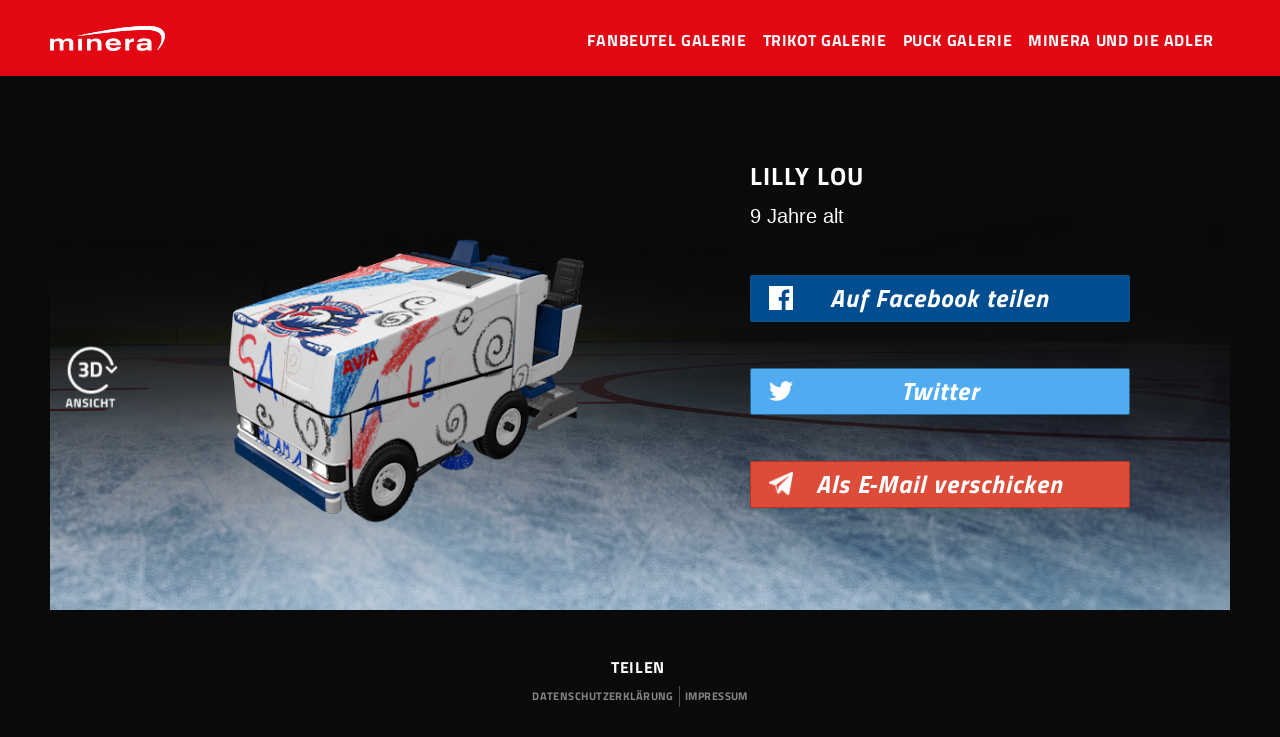

--- FILE ---
content_type: text/html; charset=UTF-8
request_url: https://www.minera-adler.de/kids-gallery/malaktion_050_lilly-lou/
body_size: 12201
content:
<!doctype html>
<html class="no-js" lang="de" >
	<head>
		<meta charset="UTF-8" />
		<meta name="viewport" content="width=device-width, initial-scale=1.0" />
		<meta name='robots' content='index, follow, max-image-preview:large, max-snippet:-1, max-video-preview:-1' />

	<!-- This site is optimized with the Yoast SEO plugin v17.6 - https://yoast.com/wordpress/plugins/seo/ -->
	<title>Lilly Lou - Minera-Adler Aktionen</title>
	<link rel="canonical" href="https://www.minera-adler.de/kids-gallery/malaktion_050_lilly-lou/" />
	<meta property="og:locale" content="de_DE" />
	<meta property="og:type" content="article" />
	<meta property="og:title" content="Lilly Lou - Minera-Adler Aktionen" />
	<meta property="og:url" content="https://www.minera-adler.de/kids-gallery/malaktion_050_lilly-lou/" />
	<meta property="og:site_name" content="Minera-Adler Aktionen" />
	<meta name="twitter:card" content="summary" />
	<script type="application/ld+json" class="yoast-schema-graph">{"@context":"https://schema.org","@graph":[{"@type":"WebSite","@id":"https://www.minera-adler.de/#website","url":"https://www.minera-adler.de/","name":"Minera-Adler Aktionen","description":"","potentialAction":[{"@type":"SearchAction","target":{"@type":"EntryPoint","urlTemplate":"https://www.minera-adler.de/?s={search_term_string}"},"query-input":"required name=search_term_string"}],"inLanguage":"de"},{"@type":"WebPage","@id":"https://www.minera-adler.de/kids-gallery/malaktion_050_lilly-lou/#webpage","url":"https://www.minera-adler.de/kids-gallery/malaktion_050_lilly-lou/","name":"Lilly Lou - Minera-Adler Aktionen","isPartOf":{"@id":"https://www.minera-adler.de/#website"},"datePublished":"2017-11-14T10:28:28+00:00","dateModified":"2017-11-14T10:28:28+00:00","breadcrumb":{"@id":"https://www.minera-adler.de/kids-gallery/malaktion_050_lilly-lou/#breadcrumb"},"inLanguage":"de","potentialAction":[{"@type":"ReadAction","target":["https://www.minera-adler.de/kids-gallery/malaktion_050_lilly-lou/"]}]},{"@type":"BreadcrumbList","@id":"https://www.minera-adler.de/kids-gallery/malaktion_050_lilly-lou/#breadcrumb","itemListElement":[{"@type":"ListItem","position":1,"name":"Startseite","item":"https://www.minera-adler.de/"},{"@type":"ListItem","position":2,"name":"Kids Designs","item":"https://www.minera-adler.de/kids-gallery/"},{"@type":"ListItem","position":3,"name":"Lilly Lou"}]}]}</script>
	<!-- / Yoast SEO plugin. -->


<link rel='dns-prefetch' href='//www.minera-adler.de' />
<link rel='dns-prefetch' href='//unpkg.com' />
<link rel='dns-prefetch' href='//s.w.org' />
<link rel='stylesheet' id='wp-block-library-css'  href='https://www.minera-adler.de/wp-includes/css/dist/block-library/style.css?ver=5.8.12' type='text/css' media='all' />
<link rel='stylesheet' id='avia-tankstellen-css'  href='https://www.minera-adler.de/wp-content/plugins/avia-tanktstellen/public/css/avia-tankstellen-public.css?ver=1.0.0' type='text/css' media='all' />
<link rel='stylesheet' id='main-stylesheet-css'  href='https://www.minera-adler.de/wp-content/themes/avia/dist/assets/css/app.css?ver=2.10.4' type='text/css' media='all' />
<link rel='stylesheet' id='borlabs-cookie-css'  href='https://www.minera-adler.de/wp-content/cache/borlabs-cookie/borlabs-cookie_1_de.css?ver=2.2.37-6' type='text/css' media='all' />
<link rel='stylesheet' id='ari-fancybox-css'  href='https://www.minera-adler.de/wp-content/plugins/ari-fancy-lightbox/assets/fancybox/jquery.fancybox.min.css?ver=1.3.8' type='text/css' media='all' />
<script type='text/javascript' src='https://www.minera-adler.de/wp-content/themes/avia/dist/assets/jquery/jquery.min.js?ver=3.2.1' id='jquery-js'></script>
<script type='text/javascript' src='https://www.minera-adler.de/wp-includes/js/jquery/jquery-migrate.js?ver=3.3.2' id='jquery-migrate-js'></script>
<script type='text/javascript' id='borlabs-cookie-prioritize-js-extra'>
/* <![CDATA[ */
var borlabsCookiePrioritized = {"domain":"www.minera-adler.de","path":"\/","version":"1","bots":"1","optInJS":{"statistics":{"google-tag-manager":"[base64]"}}};
/* ]]> */
</script>
<script type='text/javascript' src='https://www.minera-adler.de/wp-content/plugins/borlabs-cookie/assets/javascript/borlabs-cookie-prioritize.min.js?ver=2.2.37' id='borlabs-cookie-prioritize-js'></script>
<script type='text/javascript' id='ari-fancybox-js-extra'>
/* <![CDATA[ */
var ARI_FANCYBOX = {"lightbox":{"touch":{"vertical":true,"momentum":true},"buttons":["slideShow","fullScreen","thumbs","close"],"lang":"custom","i18n":{"custom":{"PREV":"Previous","NEXT":"Next","PLAY_START":"Start slideshow (P)","PLAY_STOP":"Stop slideshow (P)","FULL_SCREEN":"Full screen (F)","THUMBS":"Thumbnails (G)","CLOSE":"Close (Esc)","ERROR":"The requested content cannot be loaded. <br\/> Please try again later."}}},"convert":{},"viewers":{"pdfjs":{"url":"https:\/\/www.minera-adler.de\/wp-content\/plugins\/ari-fancy-lightbox\/assets\/pdfjs\/web\/viewer.html"}}};
/* ]]> */
</script>
<script type='text/javascript' src='https://www.minera-adler.de/wp-content/plugins/ari-fancy-lightbox/assets/fancybox/jquery.fancybox.min.js?ver=1.3.8' id='ari-fancybox-js'></script>
<link rel="https://api.w.org/" href="https://www.minera-adler.de/wp-json/" /><link rel="alternate" type="application/json+oembed" href="https://www.minera-adler.de/wp-json/oembed/1.0/embed?url=https%3A%2F%2Fwww.minera-adler.de%2Fkids-gallery%2Fmalaktion_050_lilly-lou%2F" />
<link rel="alternate" type="text/xml+oembed" href="https://www.minera-adler.de/wp-json/oembed/1.0/embed?url=https%3A%2F%2Fwww.minera-adler.de%2Fkids-gallery%2Fmalaktion_050_lilly-lou%2F&#038;format=xml" />
<style type="text/css">BODY .fancybox-container{z-index:200000}BODY .fancybox-is-open .fancybox-bg{opacity:0.87}BODY .fancybox-bg {background-color:#0f0f11}BODY .fancybox-thumbs {background-color:#ffffff}</style>		<meta property="og:title" content="Das ist meine AVIA Adler Eismaschine" />
		<meta property="og:image" content="https://www.minera-adler.de/designs/malaktion_050/facebook-shared-image.png">
		<meta property="og:description" content="Sieh dir jetzt die tolle Eismaschine von Lilly Lou für die Adler Mannheim an." />
				<style type="text/css" id="wp-custom-css">
			.nf-field-label label {
    font-weight: 700;
    margin: 0;
    padding: 0;
    color: white;
}		</style>
			</head>
	<body class="avia-children-design-template-default single single-avia-children-design postid-4991 offcanvas">
	
<script data-borlabs-script-blocker-id='facebook-sdk' type='text/template'>
  window.fbAsyncInit = function() {
    FB.init({
      appId      : '343752986059317',
      cookie     : true,
      xfbml      : true,
      version    : 'v2.8'
    });
    /*FB.AppEvents.logPageView();*/
    // loginViaFacebook();
    dataLayer.push({
      'event': 'facebookSdkInit'
    });
  };

  (function(d, s, id){
     var js, fjs = d.getElementsByTagName(s)[0];
     if (d.getElementById(id)) {return;}
     js = d.createElement(s); js.id = id;
     js.src = "//connect.facebook.net/de_DE/sdk.js";
     fjs.parentNode.insertBefore(js, fjs);
   }(document, 'script', 'facebook-jssdk'));
</script>
	
			
<nav class="mobile-off-canvas-menu off-canvas position-left" id="off-canvas-menu" data-off-canvas data-auto-focus="false" role="navigation" data-transition="slide">
  <div class="row">
    <div class="columns shrink">
      <div class="site-title-bar title-bar" >
        <div class="title-bar-left">
            <a data-close aria-label="Close menu"  class="back-button">
              <i class="fa fa-chevron-left" aria-hidden="true"></i> Zurück
            </a>
          <span class="site-mobile-title title-bar-title">
            <!--<a href="https://www.minera-adler.de/" rel="home">Minera-Adler Aktionen</a>-->
          </span>
        </div>
        <div class="title-bar-center">
          <span class="site-mobile-title title-bar-title">
            <a href="https://www.minera-adler.de/" rel="home">
              <img src="https://www.minera-adler.de/wp-content/themes/avia/dist/assets/images/avia-logo-white.png" alt="">
            </a>
          </span>
        </div>
        <div class="title-bar-right">
          <!--<button class="menu-icon" type="button" data-toggle="off-canvas-menu"></button>-->

        </div>
      </div>
    </div>
    <div class="columns">
      <ul id="menu-mobiles-menue" class="vertical menu" data-accordion-menu data-submenu-toggle="true"><li id="menu-item-6526" class="menu-item menu-item-type-post_type_archive menu-item-object-avia-kids-trikot menu-item-6526"><a href="https://www.minera-adler.de/trikot/">Trikots</a></li>
<li id="menu-item-5066" class="menu-item menu-item-type-post_type_archive menu-item-object-avia-children-design menu-item-5066"><a href="https://www.minera-adler.de/kids-gallery/">Kids Gallery</a></li>
<li id="menu-item-190" class="menu-item menu-item-type-post_type menu-item-object-page current_page_parent menu-item-190"><a href="https://www.minera-adler.de/minera-und-die-adler/">Minera und die Adler</a></li>
<li id="menu-item-140" class="menu-item menu-item-type-custom menu-item-object-custom menu-item-140"><a target="_blank" rel="noopener" href="http://www.minera.de/privatkunden.html#c3763">AVIA Tankstellen</a></li>
</ul>    </div>
    <div class="columns shrink mobile-meta-nav-wrapper">
      <ul id="menu-mobile-meta" class="vertical menu" ><li id="menu-item-143" class="menu-item menu-item-type-custom menu-item-object-custom menu-item-143"><a href="#">Kontakt</a></li>
<li id="menu-item-155" class="menu-item menu-item-type-post_type menu-item-object-page menu-item-155"><a href="https://www.minera-adler.de/teilnahmebedingungen/">Teilnahmebedingungen Verlosung „Minera-Adler Fanbeutel“</a></li>
<li id="menu-item-154" class="menu-item menu-item-type-post_type menu-item-object-page menu-item-154"><a href="https://www.minera-adler.de/impressum/">Impressum</a></li>
<li id="menu-item-153" class="menu-item menu-item-type-post_type menu-item-object-page menu-item-153"><a href="https://www.minera-adler.de/datenschutzerklarung/">Datenschutzerklärung</a></li>
</ul>    </div>
  </div>
</nav>

<div class="off-canvas-content" data-off-canvas-content>
	
	
	<header class="site-header" role="banner">
		<div class="site-title-bar title-bar" >
			<div class="title-bar-left">
									<a onclick="window.history.back();" class="back-button">
						<i class="fa fa-chevron-left" aria-hidden="true"></i> Zurück
					</a>
				
				<span class="site-mobile-title title-bar-title">
				</span>
			</div>
			<div class="title-bar-center">
				<span class="site-mobile-title title-bar-title">
					<a href="https://www.minera-adler.de/" rel="home">
						<img src="https://www.minera-adler.de/wp-content/themes/avia/dist/assets/images/minera-logo.svg" alt="minera logo" width="111" height="24">
					</a>
				</span>
			</div>
			<div class="title-bar-right">
			</div>
		</div>

		<div class="kids-navigation-wrapper show-for-medium">
  <nav class="site-navigation top-bar row align-justify align-middle kids-navigation" role="navigation">
    <!--<div class="top-bar-left">
      <div class="site-desktop-title top-bar-title">

        <a href="" rel="home"></a>
      </div>
    </div>-->
    <a href="https://www.minera-adler.de/" rel="home" class="columns shrink top-bar-logo show-for-medium" >
      <img src="https://www.minera-adler.de/wp-content/themes/avia/dist/assets/images/minera-logo.svg" alt="minera logo" width="115" height="25" class="logo">
    </a>
      <div class="columns shink text-right align-right">
                          <!-- <a data-toggle="children-search-container" class="searchButton show-for-medium">Suche
                <img src="/dist/assets/images/icons/search-icon.svg" alt="" class="search-icon" width="20" height="20"/>
              </a> -->
                          <!-- <a href="#children-search-container" class="searchButton show-for-medium">Suche
                <img src="/dist/assets/images/icons/search-icon.svg" alt="" class="search-icon" width="20" height="20"/>
              </a> -->
                    <ul id="menu-hauptmenue" class="menu desktop-menu" data-dropdown-menu><li id="menu-item-6600" class="menu-item menu-item-type-post_type_archive menu-item-object-avia-fanbeutel menu-item-6600"><a href="https://www.minera-adler.de/fanbeutel/">Fanbeutel Galerie</a></li>
<li id="menu-item-6527" class="menu-item menu-item-type-post_type_archive menu-item-object-avia-kids-trikot menu-item-6527"><a href="https://www.minera-adler.de/trikot/">Trikot Galerie</a></li>
<li id="menu-item-5803" class="menu-item menu-item-type-post_type_archive menu-item-object-avia-puck-design menu-item-5803"><a href="https://www.minera-adler.de/puck/">Puck Galerie</a></li>
<li id="menu-item-191" class="menu-item menu-item-type-post_type menu-item-object-page current_page_parent menu-item-191"><a href="https://www.minera-adler.de/minera-und-die-adler/">Minera und die Adler</a></li>
</ul>
                    <!-- <a href="#tankstellenfinder" data-smooth-scroll class=" map-scroll-link">AVIA Tankstellen</a> -->
              <!-- <a href="/#tankstellenfinder" class=" map-scroll-link">AVIA Tankstellen</a> -->
           </div>
  </nav>
</div>

	</header>

	<section class="container">
		


 <div class="main-content-section" role="main">

  	<article class="row align-middle" id="post-4991">
    <div class="columns small-12 medium-4 design-description small-order-2">
      <h1 class="">Lilly Lou</h1>      <p>
                9 Jahre alt      </p>
      <div class="small-text-center medium-text-left">
        <ul class="share-list">
  <li>
    <a id="facebookShareButton" class="facebookShareButton share-button facebook"
    data-share-link="https://www.minera-adler.de/kids-gallery/malaktion_050_lilly-lou/?utm_source=Facebook&utm_medium=Share&utm_campaign=Malaktion"
    >Auf Facebook teilen</a>
    <a
    href="whatsapp://send?text=Mein%20Eismaschinen%20Design%2C%20jetzt%20ansehen%21%20https%3A%2F%2Fwww.minera-adler.de%2Fkids-gallery%2Fmalaktion_050_lilly-lou%2F%3Futm_source%3DWhatsapp%26utm_medium%3DShare%26utm_campaign%3DMalaktion"
    class="share-button whatsapp hide-for-medium">Über WhatsApp verschicken</a>
    <a
    href="https://twitter.com/intent/tweet?text=Mein+Eismaschinen+Design%2C+jetzt+ansehen%21+https%3A%2F%2Fwww.minera-adler.de%2Fkids-gallery%2Fmalaktion_050_lilly-lou%2F%3Futm_source%3DGoogle%252B%26utm_medium%3DShare%26utm_campaign%3DMalaktion"
    class="share-button twitter" target="_blank">Twitter</a>
    <a
    href="mailto:?body=https%3A%2F%2Fwww.minera-adler.de%2Fkids-gallery%2Fmalaktion_050_lilly-lou%2F%3Futm_source%3DE-Mail%26utm_medium%3DShare%26utm_campaign%3DMalaktion"
      class="share-button mail">Als E-Mail verschicken</a>
  </li>
        <!-- <a data-open="childrenDesignShareModal4991" class="button ">Eismaschine Teilen</a> -->

      </div>
    </div>

		    <div class="columns small-12 medium-7 small-order-1">


                <div class="threesixty-wrapper">
          <div class="threesixty design pending" data-image-path="https://www.minera-adler.de/designs/malaktion_050/">
              <div class="spinner">
                  <span>0%</span>
              </div>
              <div class="threesixty_images"></div>
              <!-- <img src="https://www.minera-adler.de/wp-content/themes/avia/dist/assets/images/icons/360deg.svg" alt="" width="43" height="54" id="threesixty-info-icon" style="display: none"> -->
              <img src="https://www.minera-adler.de/wp-content/themes/avia/dist/assets/images/icons/360deg.svg" alt="" width="43" height="54" id="threesixty-info-icon" style="display: none">
          </div>
          <img src="https://www.minera-adler.de/designs/malaktion_050/zamboni-motiv-5.png"  alt="" class="threesixty-preview-image" />
        </div>

    </div>

    <div class="columns small-12">
          </div>

		<footer>
						<p></p>
		</footer>
	</article>
 
 
 </div>

 <div class="reveal childrenDesignShareModal" id="childrenDesignShareModal4991" data-reveal>
   <p>Teile jetzt das Eismaschinendesign von Lilly Lou</p>


 	</ul>

   <button class="close-button" data-close aria-label="Close reveal" type="button">
     <span aria-hidden="true">&times;</span>
   </button>
 </div>
 
		</section>
		<div class="footer-container" data-sticky-footer>
			<footer class="footer">
				<ul class="menu align-center footer-nav">
					<!-- <li class="show-for-medium"><a href="/#gewinnspiel">Gewinnspiel</a></li>
					<li class="hide-for-medium"><a href="/gewinne/">Gewinnspiel</a></li> -->
					<li><a data-open="shareModal">Teilen <i class="fa fa-share-alt" aria-hidden="true"></i></a></li>
				</ul>
				<ul id="menu-meta-navigation" class="menu meta-nav align-center show-for-medium" ><li id="menu-item-156" class="menu-item menu-item-type-post_type menu-item-object-page menu-item-156"><a href="https://www.minera-adler.de/datenschutzerklarung/">Datenschutzerklärung</a></li>
<li id="menu-item-157" class="menu-item menu-item-type-post_type menu-item-object-page menu-item-157"><a href="https://www.minera-adler.de/impressum/">Impressum</a></li>
</ul>			</footer>
		</div>

		
	</div><!-- Close off-canvas content -->


<div class="reveal" id="shareModal" data-reveal>
  <h2>Teile jetzt die Minera-Adler Aktionen</h2>

	<ul class="share-list">
  <li>
    <a id="facebookShareButton" class=" share-button facebook open-in-popup"
    target="_blank"
       href="https://www.facebook.com/sharer/sharer.php?u=https%3A%2F%2Fwww.minera-adler.de%2Fkids-gallery%2Fmalaktion_050_lilly-lou%2F&t=Lilly%20Lou'&utm_source=Facebook%2B&utm_medium=Share&utm_campaign=Minera-Adler-Aktion'"
    >Auf Facebook teilen</a>
    <a
    href="whatsapp://send?text=https%3A%2F%2Fwww.minera-adler.de%2Fkids-gallery%2Fmalaktion_050_lilly-lou%2F%3Futm_source%3DWhatsapp%26utm_medium%3DShare%26utm_campaign%3DMinera-Adler-Aktion"
    class="share-button whatsapp hide-for-medium">Über WhatsApp verschicken</a>
    <a
    href="https://twitter.com/intent/tweet?text=https%3A%2F%2Fwww.minera-adler.de%2Fkids-gallery%2Fmalaktion_050_lilly-lou%2F%3Futm_source%3DTwitter%252B%26utm_medium%3DShare%26utm_campaign%3DMinera-Adler-Aktion"
    class="share-button twitter" target="_blank">Twitter</a>
    <a
    href="mailto:?body=https%3A%2F%2Fwww.minera-adler.de%2Fkids-gallery%2Fmalaktion_050_lilly-lou%2F%3Futm_source%3DE-Mail%26utm_medium%3DShare%26utm_campaign%3DMinera-Adler-Aktion"
    class="share-button mail">Als E-Mail verschicken</a>

  </li>
	</ul>

  <button class="close-button" data-close aria-label="Close reveal" type="button">
    <span aria-hidden="true">&times;</span>
  </button>
</div>

<div id="ouibounce-modal">
  <div class="underlay"></div>
	<!-- <div class="modal">

	</div> -->
  <div class="modal">
    <div class="modal-title">
      <h3>Keine Aktionen mehr verpassen</h3>
    </div>

    <div class="modal-body">
      <p>Melde dich jetzt zu unserem Newsletter an!</p>
      <!-- <p>A doge is an elected chief of state lordship, the ruler of the Republic in many of the Italian city states during the medieval and renaissance periods, in the Italian "crowned republics".</p>
      <p>The word is from a Venetian word that descends from the Latin dux (as do the English duke and the standard Italian duce and duca), meaning "leader", especially in a military context. The wife of a doge is styled a dogaressa. <a href="https://en.wikipedia.org/wiki/Doge" target="blank">[1]</a></p>

      <form>
        <input type="text" placeholder="you@email.com">
        <input type="submit" value="learn more &raquo;">
        <p class="form-notice">*this is a fake form</p>
      </form> -->
      <form class="newsletter-form text-center newsletterform" action="https://www.minera-adler.de/wp-admin/admin-ajax.php" id="">

    <input type="text" name="name" required placeholder="Ihr Name">
    <input type="email" name="mail" required placeholder="Ihre E-Mail-Adresse">

  <input type="hidden" id="_wpnonce" name="_wpnonce" value="d698c6262e" /><input type="hidden" name="_wp_http_referer" value="/kids-gallery/malaktion_050_lilly-lou/" />  <div class="privacy-text">
    <span>Ja ich möchte den Newsletter mit Infos zu neuen Gewinnspielen, Aktionen und Produkten abonnieren.</span>
    <span class="small">Hinweise zu der von der Einwilligung mitumfassten Erfolgsmessung, dem einsatz des Versanddienstleisters CleverReach, Protokollierung, der Anmeldung und Ihrern Widerrufsrechten erhalten Sie in unserer <a href="/datenschutzerklarung/">Datenschutzerklärung</a>.</span>
  </div>
  <button type="submit " name="button" class="button newsletterSubmitButton has-icon" id="">
    <span class="default">Jetzt anmelden <i class="icon fa fa-chevron-right" aria-hidden="true"></i></span>
    <span class="waiting" style="display: none">Warten…</span>
  </button>
  <div class="callout formErrorMessage" id="" style="display:none"></div>
  <div class="callout formSuccessMessage" id="" style="display:none"></div>


</form>
    </div>

    <div class="modal-footer">
      <p>Nein Danke!</p>
    </div>
  </div>
</div>


<!--googleoff: all--><div data-nosnippet><script id="BorlabsCookieBoxWrap" type="text/template"><div
    id="BorlabsCookieBox"
    class="BorlabsCookie"
    role="dialog"
    aria-labelledby="CookieBoxTextHeadline"
    aria-describedby="CookieBoxTextDescription"
    aria-modal="true"
>
    <div class="bottom-center" style="display: none;">
        <div class="_brlbs-bar-wrap">
            <div class="_brlbs-bar _brlbs-bar-advanced">
                <div class="cookie-box">
                    <div class="container">
                        <div class="row align-items-center">
                            <div class="col-12 col-sm-9">
                                <div class="row">
                                    
                                    <div class="col-12">
                                        <span role="heading" aria-level="3" class="_brlbs-h3" id="CookieBoxTextHeadline">
                                            Datenschutzeinstellungen                                        </span>
                                        <p id="CookieBoxTextDescription">
                                            Wir nutzen Cookies auf unserer Website. Einige von ihnen sind essenziell, während andere uns helfen, diese Website und Ihre Erfahrung zu verbessern.                                        </p>
                                    </div>
                                </div>

                                                                    <ul
                                                                            >
                                                                                                                                    <li>
                                                    <label class="_brlbs-checkbox">
                                                        Essenziell                                                        <input
                                                            id="checkbox-essential"
                                                            tabindex="0"
                                                            type="checkbox"
                                                            name="cookieGroup[]"
                                                            value="essential"
                                                             checked                                                             disabled                                                            data-borlabs-cookie-checkbox
                                                        >
                                                        <span class="_brlbs-checkbox-indicator"></span>
                                                    </label>
                                                </li>
                                                                                                                                                                                <li>
                                                    <label class="_brlbs-checkbox">
                                                        Statistiken                                                        <input
                                                            id="checkbox-statistics"
                                                            tabindex="0"
                                                            type="checkbox"
                                                            name="cookieGroup[]"
                                                            value="statistics"
                                                             checked                                                                                                                        data-borlabs-cookie-checkbox
                                                        >
                                                        <span class="_brlbs-checkbox-indicator"></span>
                                                    </label>
                                                </li>
                                                                                                                                                                                                                                                                    <li>
                                                    <label class="_brlbs-checkbox">
                                                        Externe Medien                                                        <input
                                                            id="checkbox-external-media"
                                                            tabindex="0"
                                                            type="checkbox"
                                                            name="cookieGroup[]"
                                                            value="external-media"
                                                             checked                                                                                                                        data-borlabs-cookie-checkbox
                                                        >
                                                        <span class="_brlbs-checkbox-indicator"></span>
                                                    </label>
                                                </li>
                                                                                                                        </ul>
                                                            </div>

                            <div class="col-12 col-sm-3">
                                                                    <p class="_brlbs-accept">
                                        <a
                                            href="#"
                                            tabindex="0"
                                            role="button"
                                            class="_brlbs-btn _brlbs-btn-accept-all _brlbs-cursor"
                                            data-cookie-accept-all
                                        >
                                            Alle akzeptieren                                        </a>
                                    </p>

                                    <p class="_brlbs-accept">
                                        <a
                                            href="#"
                                            tabindex="0"
                                            role="button"
                                            id="CookieBoxSaveButton"
                                            class="_brlbs-btn _brlbs-cursor"
                                            data-cookie-accept
                                        >
                                            Speichern                                        </a>
                                    </p>
                                
                                
                                <p class="_brlbs-manage">
                                    <a
                                        href="#"
                                        tabindex="0"
                                        role="button"
                                        class="_brlbs-cursor"
                                        data-cookie-individual
                                    >
                                        Individuelle Datenschutzeinstellungen                                    </a>
                                </p>

                                <p class="_brlbs-legal">
                                    <a
                                        href="#"
                                        tabindex="0"
                                        role="button"
                                        class="_brlbs-cursor"
                                        data-cookie-individual
                                    >
                                        Cookie-Details                                    </a>

                                                                            <span class="_brlbs-separator"></span>
                                        <a
                                            tabindex="0"
                                            href="https://www.minera-adler.de/impressum/"
                                        >
                                            Datenschutzerklärung                                        </a>
                                    
                                                                            <span class="_brlbs-separator"></span>
                                        <a
                                            tabindex="0"
                                            href="https://www.minera-adler.de/datenschutzerklarung/"
                                        >
                                            Impressum                                        </a>
                                                                    </p>
                            </div>
                        </div>
                    </div>
                </div>

                <div
    class="cookie-preference"
    aria-hidden="true"
    role="dialog"
    aria-describedby="CookiePrefDescription"
    aria-modal="true"
>
    <div class="container not-visible">
        <div class="row no-gutters">
            <div class="col-12">
                <div class="row no-gutters align-items-top">
                    
                    <div class="col-12">
                        <span role="heading" aria-level="3" class="_brlbs-h3">Datenschutzeinstellungen</span>

                        <p id="CookiePrefDescription">
                            Hier finden Sie eine Übersicht über alle verwendeten Cookies. Sie können Ihre Einwilligung zu ganzen Kategorien geben oder sich weitere Informationen anzeigen lassen und so nur bestimmte Cookies auswählen.                        </p>

                        <div class="row no-gutters align-items-center">
                            <div class="col-12 col-sm-7">
                                <p class="_brlbs-accept">
                                                                            <a
                                            href="#"
                                            class="_brlbs-btn _brlbs-btn-accept-all _brlbs-cursor"
                                            tabindex="0"
                                            role="button"
                                            data-cookie-accept-all
                                        >
                                            Alle akzeptieren                                        </a>
                                        
                                    <a
                                        href="#"
                                        id="CookiePrefSave"
                                        tabindex="0"
                                        role="button"
                                        class="_brlbs-btn _brlbs-cursor"
                                        data-cookie-accept
                                    >
                                        Speichern                                    </a>
                                </p>
                            </div>

                            <div class="col-12 col-sm-5">
                                <p class="_brlbs-refuse">
                                    <a
                                        href="#"
                                        class="_brlbs-cursor"
                                        tabindex="0"
                                        role="button"
                                        data-cookie-back
                                    >
                                        Zurück                                    </a>

                                                                    </p>
                            </div>
                        </div>
                    </div>
                </div>

                <div data-cookie-accordion>
                                                                                                        <div class="bcac-item">
                                    <div class="d-flex flex-row">
                                        <label for="borlabs-cookie-group-essential" class="w-75">
                                            <span role="heading" aria-level="4" class="_brlbs-h4">Essenziell (1)</span>
                                        </label>

                                        <div class="w-25 text-right">
                                                                                    </div>
                                    </div>

                                    <div class="d-block">
                                        <p>Essenzielle Cookies ermöglichen grundlegende Funktionen und sind für die einwandfreie Funktion der Website erforderlich.</p>

                                        <p class="text-center">
                                            <a
                                                href="#"
                                                class="_brlbs-cursor d-block"
                                                tabindex="0"
                                                role="button"
                                                data-cookie-accordion-target="essential"
                                            >
                                                <span data-cookie-accordion-status="show">
                                                    Cookie-Informationen anzeigen                                                </span>

                                                <span data-cookie-accordion-status="hide" class="borlabs-hide">
                                                    Cookie-Informationen ausblenden                                                </span>
                                            </a>
                                        </p>
                                    </div>

                                    <div
                                        class="borlabs-hide"
                                        data-cookie-accordion-parent="essential"
                                    >
                                                                                    <table>
                                                
                                                <tr>
                                                    <th>Name</th>
                                                    <td>
                                                        <label for="borlabs-cookie-borlabs-cookie">
                                                            Borlabs Cookie                                                        </label>
                                                    </td>
                                                </tr>

                                                <tr>
                                                    <th>Anbieter</th>
                                                    <td>Eigentümer dieser Website</td>
                                                </tr>

                                                                                                    <tr>
                                                        <th>Zweck</th>
                                                        <td>Speichert die Einstellungen der Besucher, die in der Cookie Box von Borlabs Cookie ausgewählt wurden.</td>
                                                    </tr>
                                                    
                                                
                                                
                                                                                                    <tr>
                                                        <th>Cookie Name</th>
                                                        <td>borlabs-cookie</td>
                                                    </tr>
                                                    
                                                                                                    <tr>
                                                        <th>Cookie Laufzeit</th>
                                                        <td>1 Jahr</td>
                                                    </tr>
                                                                                                </table>
                                                                                </div>
                                </div>
                                                                                                                        <div class="bcac-item">
                                    <div class="d-flex flex-row">
                                        <label for="borlabs-cookie-group-statistics" class="w-75">
                                            <span role="heading" aria-level="4" class="_brlbs-h4">Statistiken (1)</span>
                                        </label>

                                        <div class="w-25 text-right">
                                                                                            <label class="_brlbs-btn-switch">
                                                    <input
                                                        tabindex="0"
                                                        id="borlabs-cookie-group-statistics"
                                                        type="checkbox"
                                                        name="cookieGroup[]"
                                                        value="statistics"
                                                         checked                                                        data-borlabs-cookie-switch
                                                    />
                                                    <span class="_brlbs-slider"></span>
                                                    <span
                                                        class="_brlbs-btn-switch-status"
                                                        data-active="An"
                                                        data-inactive="Aus">
                                                    </span>
                                                </label>
                                                                                        </div>
                                    </div>

                                    <div class="d-block">
                                        <p>Statistik Cookies erfassen Informationen anonym. Diese Informationen helfen uns zu verstehen, wie unsere Besucher unsere Website nutzen.</p>

                                        <p class="text-center">
                                            <a
                                                href="#"
                                                class="_brlbs-cursor d-block"
                                                tabindex="0"
                                                role="button"
                                                data-cookie-accordion-target="statistics"
                                            >
                                                <span data-cookie-accordion-status="show">
                                                    Cookie-Informationen anzeigen                                                </span>

                                                <span data-cookie-accordion-status="hide" class="borlabs-hide">
                                                    Cookie-Informationen ausblenden                                                </span>
                                            </a>
                                        </p>
                                    </div>

                                    <div
                                        class="borlabs-hide"
                                        data-cookie-accordion-parent="statistics"
                                    >
                                                                                    <table>
                                                                                                    <tr>
                                                        <th>Akzeptieren</th>
                                                        <td>
                                                            <label class="_brlbs-btn-switch _brlbs-btn-switch--textRight">
                                                                <input
                                                                    id="borlabs-cookie-google-tag-manager"
                                                                    tabindex="0"
                                                                    type="checkbox" data-cookie-group="statistics"
                                                                    name="cookies[statistics][]"
                                                                    value="google-tag-manager"
                                                                     checked                                                                    data-borlabs-cookie-switch
                                                                />

                                                                <span class="_brlbs-slider"></span>

                                                                <span
                                                                    class="_brlbs-btn-switch-status"
                                                                    data-active="An"
                                                                    data-inactive="Aus"
                                                                    aria-hidden="true">
                                                                </span>
                                                            </label>
                                                        </td>
                                                    </tr>
                                                    
                                                <tr>
                                                    <th>Name</th>
                                                    <td>
                                                        <label for="borlabs-cookie-google-tag-manager">
                                                            Google Tag Manager                                                        </label>
                                                    </td>
                                                </tr>

                                                <tr>
                                                    <th>Anbieter</th>
                                                    <td>Google LLC</td>
                                                </tr>

                                                                                                    <tr>
                                                        <th>Zweck</th>
                                                        <td>Cookie von Google zur Steuerung der erweiterten Script- und Ereignisbehandlung.</td>
                                                    </tr>
                                                    
                                                                                                    <tr>
                                                        <th>Datenschutzerklärung</th>
                                                        <td class="_brlbs-pp-url">
                                                            <a
                                                                href="https://policies.google.com/privacy?hl=de"
                                                                target="_blank"
                                                                rel="nofollow noopener noreferrer"
                                                            >
                                                                https://policies.google.com/privacy?hl=de                                                            </a>
                                                        </td>
                                                    </tr>
                                                    
                                                
                                                                                                    <tr>
                                                        <th>Cookie Name</th>
                                                        <td>_ga,_gat,_gid</td>
                                                    </tr>
                                                    
                                                                                                    <tr>
                                                        <th>Cookie Laufzeit</th>
                                                        <td>2 Jahre</td>
                                                    </tr>
                                                                                                </table>
                                                                                </div>
                                </div>
                                                                                                                                                                                <div class="bcac-item">
                                    <div class="d-flex flex-row">
                                        <label for="borlabs-cookie-group-external-media" class="w-75">
                                            <span role="heading" aria-level="4" class="_brlbs-h4">Externe Medien (8)</span>
                                        </label>

                                        <div class="w-25 text-right">
                                                                                            <label class="_brlbs-btn-switch">
                                                    <input
                                                        tabindex="0"
                                                        id="borlabs-cookie-group-external-media"
                                                        type="checkbox"
                                                        name="cookieGroup[]"
                                                        value="external-media"
                                                         checked                                                        data-borlabs-cookie-switch
                                                    />
                                                    <span class="_brlbs-slider"></span>
                                                    <span
                                                        class="_brlbs-btn-switch-status"
                                                        data-active="An"
                                                        data-inactive="Aus">
                                                    </span>
                                                </label>
                                                                                        </div>
                                    </div>

                                    <div class="d-block">
                                        <p>Inhalte von Videoplattformen und Social-Media-Plattformen werden standardmäßig blockiert. Wenn Cookies von externen Medien akzeptiert werden, bedarf der Zugriff auf diese Inhalte keiner manuellen Einwilligung mehr.</p>

                                        <p class="text-center">
                                            <a
                                                href="#"
                                                class="_brlbs-cursor d-block"
                                                tabindex="0"
                                                role="button"
                                                data-cookie-accordion-target="external-media"
                                            >
                                                <span data-cookie-accordion-status="show">
                                                    Cookie-Informationen anzeigen                                                </span>

                                                <span data-cookie-accordion-status="hide" class="borlabs-hide">
                                                    Cookie-Informationen ausblenden                                                </span>
                                            </a>
                                        </p>
                                    </div>

                                    <div
                                        class="borlabs-hide"
                                        data-cookie-accordion-parent="external-media"
                                    >
                                                                                    <table>
                                                                                                    <tr>
                                                        <th>Akzeptieren</th>
                                                        <td>
                                                            <label class="_brlbs-btn-switch _brlbs-btn-switch--textRight">
                                                                <input
                                                                    id="borlabs-cookie-facebook"
                                                                    tabindex="0"
                                                                    type="checkbox" data-cookie-group="external-media"
                                                                    name="cookies[external-media][]"
                                                                    value="facebook"
                                                                     checked                                                                    data-borlabs-cookie-switch
                                                                />

                                                                <span class="_brlbs-slider"></span>

                                                                <span
                                                                    class="_brlbs-btn-switch-status"
                                                                    data-active="An"
                                                                    data-inactive="Aus"
                                                                    aria-hidden="true">
                                                                </span>
                                                            </label>
                                                        </td>
                                                    </tr>
                                                    
                                                <tr>
                                                    <th>Name</th>
                                                    <td>
                                                        <label for="borlabs-cookie-facebook">
                                                            Facebook                                                        </label>
                                                    </td>
                                                </tr>

                                                <tr>
                                                    <th>Anbieter</th>
                                                    <td>Facebook</td>
                                                </tr>

                                                                                                    <tr>
                                                        <th>Zweck</th>
                                                        <td>Wird verwendet, um Facebook-Inhalte zu entsperren.</td>
                                                    </tr>
                                                    
                                                                                                    <tr>
                                                        <th>Datenschutzerklärung</th>
                                                        <td class="_brlbs-pp-url">
                                                            <a
                                                                href="https://www.facebook.com/privacy/explanation"
                                                                target="_blank"
                                                                rel="nofollow noopener noreferrer"
                                                            >
                                                                https://www.facebook.com/privacy/explanation                                                            </a>
                                                        </td>
                                                    </tr>
                                                    
                                                                                                    <tr>
                                                        <th>Host(s)</th>
                                                        <td>.facebook.com</td>
                                                    </tr>
                                                    
                                                
                                                                                            </table>
                                                                                        <table>
                                                                                                    <tr>
                                                        <th>Akzeptieren</th>
                                                        <td>
                                                            <label class="_brlbs-btn-switch _brlbs-btn-switch--textRight">
                                                                <input
                                                                    id="borlabs-cookie-isotope"
                                                                    tabindex="0"
                                                                    type="checkbox" data-cookie-group="external-media"
                                                                    name="cookies[external-media][]"
                                                                    value="isotope"
                                                                     checked                                                                    data-borlabs-cookie-switch
                                                                />

                                                                <span class="_brlbs-slider"></span>

                                                                <span
                                                                    class="_brlbs-btn-switch-status"
                                                                    data-active="An"
                                                                    data-inactive="Aus"
                                                                    aria-hidden="true">
                                                                </span>
                                                            </label>
                                                        </td>
                                                    </tr>
                                                    
                                                <tr>
                                                    <th>Name</th>
                                                    <td>
                                                        <label for="borlabs-cookie-isotope">
                                                            Benutzerdefiniert                                                        </label>
                                                    </td>
                                                </tr>

                                                <tr>
                                                    <th>Anbieter</th>
                                                    <td>Isotope (UNPKG)</td>
                                                </tr>

                                                                                                    <tr>
                                                        <th>Zweck</th>
                                                        <td>Filter & sort magical layouts</td>
                                                    </tr>
                                                    
                                                
                                                                                                    <tr>
                                                        <th>Host(s)</th>
                                                        <td>unpkg.com</td>
                                                    </tr>
                                                    
                                                                                                    <tr>
                                                        <th>Cookie Name</th>
                                                        <td>Isotope Js</td>
                                                    </tr>
                                                    
                                                                                            </table>
                                                                                        <table>
                                                                                                    <tr>
                                                        <th>Akzeptieren</th>
                                                        <td>
                                                            <label class="_brlbs-btn-switch _brlbs-btn-switch--textRight">
                                                                <input
                                                                    id="borlabs-cookie-googlemaps"
                                                                    tabindex="0"
                                                                    type="checkbox" data-cookie-group="external-media"
                                                                    name="cookies[external-media][]"
                                                                    value="googlemaps"
                                                                     checked                                                                    data-borlabs-cookie-switch
                                                                />

                                                                <span class="_brlbs-slider"></span>

                                                                <span
                                                                    class="_brlbs-btn-switch-status"
                                                                    data-active="An"
                                                                    data-inactive="Aus"
                                                                    aria-hidden="true">
                                                                </span>
                                                            </label>
                                                        </td>
                                                    </tr>
                                                    
                                                <tr>
                                                    <th>Name</th>
                                                    <td>
                                                        <label for="borlabs-cookie-googlemaps">
                                                            Google Maps                                                        </label>
                                                    </td>
                                                </tr>

                                                <tr>
                                                    <th>Anbieter</th>
                                                    <td>Google</td>
                                                </tr>

                                                                                                    <tr>
                                                        <th>Zweck</th>
                                                        <td>Wird zum Entsperren von Google Maps-Inhalten verwendet.</td>
                                                    </tr>
                                                    
                                                                                                    <tr>
                                                        <th>Datenschutzerklärung</th>
                                                        <td class="_brlbs-pp-url">
                                                            <a
                                                                href="https://policies.google.com/privacy"
                                                                target="_blank"
                                                                rel="nofollow noopener noreferrer"
                                                            >
                                                                https://policies.google.com/privacy                                                            </a>
                                                        </td>
                                                    </tr>
                                                    
                                                                                                    <tr>
                                                        <th>Host(s)</th>
                                                        <td>.google.com</td>
                                                    </tr>
                                                    
                                                                                                    <tr>
                                                        <th>Cookie Name</th>
                                                        <td>NID</td>
                                                    </tr>
                                                    
                                                                                                    <tr>
                                                        <th>Cookie Laufzeit</th>
                                                        <td>6 Monate</td>
                                                    </tr>
                                                                                                </table>
                                                                                        <table>
                                                                                                    <tr>
                                                        <th>Akzeptieren</th>
                                                        <td>
                                                            <label class="_brlbs-btn-switch _brlbs-btn-switch--textRight">
                                                                <input
                                                                    id="borlabs-cookie-instagram"
                                                                    tabindex="0"
                                                                    type="checkbox" data-cookie-group="external-media"
                                                                    name="cookies[external-media][]"
                                                                    value="instagram"
                                                                     checked                                                                    data-borlabs-cookie-switch
                                                                />

                                                                <span class="_brlbs-slider"></span>

                                                                <span
                                                                    class="_brlbs-btn-switch-status"
                                                                    data-active="An"
                                                                    data-inactive="Aus"
                                                                    aria-hidden="true">
                                                                </span>
                                                            </label>
                                                        </td>
                                                    </tr>
                                                    
                                                <tr>
                                                    <th>Name</th>
                                                    <td>
                                                        <label for="borlabs-cookie-instagram">
                                                            Instagram                                                        </label>
                                                    </td>
                                                </tr>

                                                <tr>
                                                    <th>Anbieter</th>
                                                    <td>Facebook</td>
                                                </tr>

                                                                                                    <tr>
                                                        <th>Zweck</th>
                                                        <td>Wird verwendet, um Instagram-Inhalte zu entsperren.</td>
                                                    </tr>
                                                    
                                                                                                    <tr>
                                                        <th>Datenschutzerklärung</th>
                                                        <td class="_brlbs-pp-url">
                                                            <a
                                                                href="https://www.instagram.com/legal/privacy/"
                                                                target="_blank"
                                                                rel="nofollow noopener noreferrer"
                                                            >
                                                                https://www.instagram.com/legal/privacy/                                                            </a>
                                                        </td>
                                                    </tr>
                                                    
                                                                                                    <tr>
                                                        <th>Host(s)</th>
                                                        <td>.instagram.com</td>
                                                    </tr>
                                                    
                                                                                                    <tr>
                                                        <th>Cookie Name</th>
                                                        <td>pigeon_state</td>
                                                    </tr>
                                                    
                                                                                                    <tr>
                                                        <th>Cookie Laufzeit</th>
                                                        <td>Sitzung</td>
                                                    </tr>
                                                                                                </table>
                                                                                        <table>
                                                                                                    <tr>
                                                        <th>Akzeptieren</th>
                                                        <td>
                                                            <label class="_brlbs-btn-switch _brlbs-btn-switch--textRight">
                                                                <input
                                                                    id="borlabs-cookie-openstreetmap"
                                                                    tabindex="0"
                                                                    type="checkbox" data-cookie-group="external-media"
                                                                    name="cookies[external-media][]"
                                                                    value="openstreetmap"
                                                                     checked                                                                    data-borlabs-cookie-switch
                                                                />

                                                                <span class="_brlbs-slider"></span>

                                                                <span
                                                                    class="_brlbs-btn-switch-status"
                                                                    data-active="An"
                                                                    data-inactive="Aus"
                                                                    aria-hidden="true">
                                                                </span>
                                                            </label>
                                                        </td>
                                                    </tr>
                                                    
                                                <tr>
                                                    <th>Name</th>
                                                    <td>
                                                        <label for="borlabs-cookie-openstreetmap">
                                                            OpenStreetMap                                                        </label>
                                                    </td>
                                                </tr>

                                                <tr>
                                                    <th>Anbieter</th>
                                                    <td>OpenStreetMap Foundation</td>
                                                </tr>

                                                                                                    <tr>
                                                        <th>Zweck</th>
                                                        <td>Wird verwendet, um OpenStreetMap-Inhalte zu entsperren.</td>
                                                    </tr>
                                                    
                                                                                                    <tr>
                                                        <th>Datenschutzerklärung</th>
                                                        <td class="_brlbs-pp-url">
                                                            <a
                                                                href="https://wiki.osmfoundation.org/wiki/Privacy_Policy"
                                                                target="_blank"
                                                                rel="nofollow noopener noreferrer"
                                                            >
                                                                https://wiki.osmfoundation.org/wiki/Privacy_Policy                                                            </a>
                                                        </td>
                                                    </tr>
                                                    
                                                                                                    <tr>
                                                        <th>Host(s)</th>
                                                        <td>.openstreetmap.org</td>
                                                    </tr>
                                                    
                                                                                                    <tr>
                                                        <th>Cookie Name</th>
                                                        <td>_osm_location, _osm_session, _osm_totp_token, _osm_welcome, _pk_id., _pk_ref., _pk_ses., qos_token</td>
                                                    </tr>
                                                    
                                                                                                    <tr>
                                                        <th>Cookie Laufzeit</th>
                                                        <td>1-10 Jahre</td>
                                                    </tr>
                                                                                                </table>
                                                                                        <table>
                                                                                                    <tr>
                                                        <th>Akzeptieren</th>
                                                        <td>
                                                            <label class="_brlbs-btn-switch _brlbs-btn-switch--textRight">
                                                                <input
                                                                    id="borlabs-cookie-twitter"
                                                                    tabindex="0"
                                                                    type="checkbox" data-cookie-group="external-media"
                                                                    name="cookies[external-media][]"
                                                                    value="twitter"
                                                                     checked                                                                    data-borlabs-cookie-switch
                                                                />

                                                                <span class="_brlbs-slider"></span>

                                                                <span
                                                                    class="_brlbs-btn-switch-status"
                                                                    data-active="An"
                                                                    data-inactive="Aus"
                                                                    aria-hidden="true">
                                                                </span>
                                                            </label>
                                                        </td>
                                                    </tr>
                                                    
                                                <tr>
                                                    <th>Name</th>
                                                    <td>
                                                        <label for="borlabs-cookie-twitter">
                                                            Twitter                                                        </label>
                                                    </td>
                                                </tr>

                                                <tr>
                                                    <th>Anbieter</th>
                                                    <td>Twitter</td>
                                                </tr>

                                                                                                    <tr>
                                                        <th>Zweck</th>
                                                        <td>Wird verwendet, um Twitter-Inhalte zu entsperren.</td>
                                                    </tr>
                                                    
                                                                                                    <tr>
                                                        <th>Datenschutzerklärung</th>
                                                        <td class="_brlbs-pp-url">
                                                            <a
                                                                href="https://twitter.com/privacy"
                                                                target="_blank"
                                                                rel="nofollow noopener noreferrer"
                                                            >
                                                                https://twitter.com/privacy                                                            </a>
                                                        </td>
                                                    </tr>
                                                    
                                                                                                    <tr>
                                                        <th>Host(s)</th>
                                                        <td>.twimg.com, .twitter.com</td>
                                                    </tr>
                                                    
                                                                                                    <tr>
                                                        <th>Cookie Name</th>
                                                        <td>__widgetsettings, local_storage_support_test</td>
                                                    </tr>
                                                    
                                                                                                    <tr>
                                                        <th>Cookie Laufzeit</th>
                                                        <td>Unbegrenzt</td>
                                                    </tr>
                                                                                                </table>
                                                                                        <table>
                                                                                                    <tr>
                                                        <th>Akzeptieren</th>
                                                        <td>
                                                            <label class="_brlbs-btn-switch _brlbs-btn-switch--textRight">
                                                                <input
                                                                    id="borlabs-cookie-vimeo"
                                                                    tabindex="0"
                                                                    type="checkbox" data-cookie-group="external-media"
                                                                    name="cookies[external-media][]"
                                                                    value="vimeo"
                                                                     checked                                                                    data-borlabs-cookie-switch
                                                                />

                                                                <span class="_brlbs-slider"></span>

                                                                <span
                                                                    class="_brlbs-btn-switch-status"
                                                                    data-active="An"
                                                                    data-inactive="Aus"
                                                                    aria-hidden="true">
                                                                </span>
                                                            </label>
                                                        </td>
                                                    </tr>
                                                    
                                                <tr>
                                                    <th>Name</th>
                                                    <td>
                                                        <label for="borlabs-cookie-vimeo">
                                                            Vimeo                                                        </label>
                                                    </td>
                                                </tr>

                                                <tr>
                                                    <th>Anbieter</th>
                                                    <td>Vimeo</td>
                                                </tr>

                                                                                                    <tr>
                                                        <th>Zweck</th>
                                                        <td>Wird verwendet, um Vimeo-Inhalte zu entsperren.</td>
                                                    </tr>
                                                    
                                                                                                    <tr>
                                                        <th>Datenschutzerklärung</th>
                                                        <td class="_brlbs-pp-url">
                                                            <a
                                                                href="https://vimeo.com/privacy"
                                                                target="_blank"
                                                                rel="nofollow noopener noreferrer"
                                                            >
                                                                https://vimeo.com/privacy                                                            </a>
                                                        </td>
                                                    </tr>
                                                    
                                                                                                    <tr>
                                                        <th>Host(s)</th>
                                                        <td>player.vimeo.com</td>
                                                    </tr>
                                                    
                                                                                                    <tr>
                                                        <th>Cookie Name</th>
                                                        <td>vuid</td>
                                                    </tr>
                                                    
                                                                                                    <tr>
                                                        <th>Cookie Laufzeit</th>
                                                        <td>2 Jahre</td>
                                                    </tr>
                                                                                                </table>
                                                                                        <table>
                                                                                                    <tr>
                                                        <th>Akzeptieren</th>
                                                        <td>
                                                            <label class="_brlbs-btn-switch _brlbs-btn-switch--textRight">
                                                                <input
                                                                    id="borlabs-cookie-youtube"
                                                                    tabindex="0"
                                                                    type="checkbox" data-cookie-group="external-media"
                                                                    name="cookies[external-media][]"
                                                                    value="youtube"
                                                                     checked                                                                    data-borlabs-cookie-switch
                                                                />

                                                                <span class="_brlbs-slider"></span>

                                                                <span
                                                                    class="_brlbs-btn-switch-status"
                                                                    data-active="An"
                                                                    data-inactive="Aus"
                                                                    aria-hidden="true">
                                                                </span>
                                                            </label>
                                                        </td>
                                                    </tr>
                                                    
                                                <tr>
                                                    <th>Name</th>
                                                    <td>
                                                        <label for="borlabs-cookie-youtube">
                                                            YouTube                                                        </label>
                                                    </td>
                                                </tr>

                                                <tr>
                                                    <th>Anbieter</th>
                                                    <td>YouTube</td>
                                                </tr>

                                                                                                    <tr>
                                                        <th>Zweck</th>
                                                        <td>Wird verwendet, um YouTube-Inhalte zu entsperren.</td>
                                                    </tr>
                                                    
                                                                                                    <tr>
                                                        <th>Datenschutzerklärung</th>
                                                        <td class="_brlbs-pp-url">
                                                            <a
                                                                href="https://policies.google.com/privacy"
                                                                target="_blank"
                                                                rel="nofollow noopener noreferrer"
                                                            >
                                                                https://policies.google.com/privacy                                                            </a>
                                                        </td>
                                                    </tr>
                                                    
                                                                                                    <tr>
                                                        <th>Host(s)</th>
                                                        <td>google.com</td>
                                                    </tr>
                                                    
                                                                                                    <tr>
                                                        <th>Cookie Name</th>
                                                        <td>NID</td>
                                                    </tr>
                                                    
                                                                                                    <tr>
                                                        <th>Cookie Laufzeit</th>
                                                        <td>6 Monate</td>
                                                    </tr>
                                                                                                </table>
                                                                                </div>
                                </div>
                                                                                                    </div>

                <div class="d-flex justify-content-between">
                    <p class="_brlbs-branding flex-fill">
                                                    <a
                                href="https://de.borlabs.io/borlabs-cookie/"
                                target="_blank"
                                rel="nofollow noopener noreferrer"
                            >
                                <img src="https://www.minera-adler.de/wp-content/plugins/borlabs-cookie/assets/images/borlabs-cookie-icon-black.svg" alt="Borlabs Cookie" width="16" height="16">
                                                                 powered by Borlabs Cookie                            </a>
                                                </p>

                    <p class="_brlbs-legal flex-fill">
                                                    <a href="https://www.minera-adler.de/impressum/">
                                Datenschutzerklärung                            </a>
                            
                                                    <span class="_brlbs-separator"></span>
                            
                                                    <a href="https://www.minera-adler.de/datenschutzerklarung/">
                                Impressum                            </a>
                                                </p>
                </div>
            </div>
        </div>
    </div>
</div>
            </div>
        </div>
    </div>
</div>
</script></div><!--googleon: all--><script type='text/javascript' src='https://www.minera-adler.de/wp-content/plugins/avia-tanktstellen/public/js/avia-tankstellen-public.js?ver=1.0.0' id='avia-tankstellen-js'></script>
<script data-borlabs-script-blocker-js-handle="isotope" data-borlabs-script-blocker-id="isotope" type='text/template' data-borlabs-script-blocker-src='https://unpkg.com/isotope-layout@3/dist/isotope.pkgd.min.js?ver=4.0.0' id='isotope-js'></script>
<script type='text/javascript' src='https://www.minera-adler.de/wp-includes/js/imagesloaded.min.js?ver=4.1.4' id='imagesloaded-js'></script>
<script type='text/javascript' src='https://www.minera-adler.de/wp-content/themes/avia/dist/assets/vendor/ouibounce.min.js?ver=0.0.13' id='ouibounce-js'></script>
<script type='text/javascript' src='https://www.minera-adler.de/wp-content/themes/avia/dist/assets/js/app.js?ver=2.10.4' id='foundation-js'></script>
<script type='text/javascript' src='https://www.minera-adler.de/wp-content/plugins/crazy-lazy/js/jquery.unveil.min.js?ver=1.0.4' id='unveil.js-js'></script>
<script type='text/javascript' src='https://www.minera-adler.de/wp-includes/js/wp-embed.js?ver=5.8.12' id='wp-embed-js'></script>
<script type='text/javascript' id='borlabs-cookie-js-extra'>
/* <![CDATA[ */
var borlabsCookieConfig = {"ajaxURL":"https:\/\/www.minera-adler.de\/wp-admin\/admin-ajax.php","language":"de","animation":"1","animationDelay":"","animationIn":"fadeInUp","animationOut":"fadeOutDown","blockContent":"1","boxLayout":"bar","boxLayoutAdvanced":"1","automaticCookieDomainAndPath":"","cookieDomain":"www.minera-adler.de","cookiePath":"\/","cookieLifetime":"365","cookieLifetimeEssentialOnly":"182","crossDomainCookie":[],"cookieBeforeConsent":"","cookiesForBots":"1","cookieVersion":"1","hideCookieBoxOnPages":[],"respectDoNotTrack":"","reloadAfterConsent":"","showCookieBox":"1","cookieBoxIntegration":"javascript","ignorePreSelectStatus":"1","cookies":{"essential":["borlabs-cookie"],"statistics":["google-tag-manager"],"marketing":[],"external-media":["facebook","isotope","googlemaps","instagram","openstreetmap","twitter","vimeo","youtube"]}};
var borlabsCookieCookies = {"essential":{"borlabs-cookie":{"cookieNameList":{"borlabs-cookie":"borlabs-cookie"},"settings":{"blockCookiesBeforeConsent":"0","prioritize":"0"}}},"statistics":{"google-tag-manager":{"cookieNameList":{"_ga":"_ga","_gat":"_gat","_gid":"_gid"},"settings":{"blockCookiesBeforeConsent":"0","prioritize":"1","gtmId":"GTM-WSBJ2MK"},"optInJS":"","optOutJS":""}},"external-media":{"facebook":{"cookieNameList":[],"settings":{"blockCookiesBeforeConsent":"0","prioritize":"0"},"optInJS":"[base64]","optOutJS":""},"isotope":{"cookieNameList":{"Isotope Js":"Isotope Js"},"settings":{"blockCookiesBeforeConsent":"0","prioritize":"0"},"optInJS":"PHNjcmlwdD53aW5kb3cuQm9ybGFic0Nvb2tpZS51bmJsb2NrU2NyaXB0QmxvY2tlcklkKCJpc290b3BlIik7PC9zY3JpcHQ+","optOutJS":""},"googlemaps":{"cookieNameList":{"NID":"NID"},"settings":{"blockCookiesBeforeConsent":"0","prioritize":"0"},"optInJS":"PHNjcmlwdD5pZih0eXBlb2Ygd2luZG93LkJvcmxhYnNDb29raWUgPT09ICJvYmplY3QiKSB7IHdpbmRvdy5Cb3JsYWJzQ29va2llLnVuYmxvY2tDb250ZW50SWQoImdvb2dsZW1hcHMiKTsgfTwvc2NyaXB0Pg==","optOutJS":""},"instagram":{"cookieNameList":{"pigeon_state":"pigeon_state"},"settings":{"blockCookiesBeforeConsent":"0","prioritize":"0"},"optInJS":"PHNjcmlwdD5pZih0eXBlb2Ygd2luZG93LkJvcmxhYnNDb29raWUgPT09ICJvYmplY3QiKSB7IHdpbmRvdy5Cb3JsYWJzQ29va2llLnVuYmxvY2tDb250ZW50SWQoImluc3RhZ3JhbSIpOyB9PC9zY3JpcHQ+","optOutJS":""},"openstreetmap":{"cookieNameList":{"_osm_location":"_osm_location","_osm_session":"_osm_session","_osm_totp_token":"_osm_totp_token","_osm_welcome":"_osm_welcome","_pk_id.":"_pk_id.","_pk_ref.":"_pk_ref.","_pk_ses.":"_pk_ses.","qos_token":"qos_token"},"settings":{"blockCookiesBeforeConsent":"0","prioritize":"0"},"optInJS":"PHNjcmlwdD5pZih0eXBlb2Ygd2luZG93LkJvcmxhYnNDb29raWUgPT09ICJvYmplY3QiKSB7IHdpbmRvdy5Cb3JsYWJzQ29va2llLnVuYmxvY2tDb250ZW50SWQoIm9wZW5zdHJlZXRtYXAiKTsgfTwvc2NyaXB0Pg==","optOutJS":""},"twitter":{"cookieNameList":{"__widgetsettings":"__widgetsettings","local_storage_support_test":"local_storage_support_test"},"settings":{"blockCookiesBeforeConsent":"0","prioritize":"0"},"optInJS":"PHNjcmlwdD5pZih0eXBlb2Ygd2luZG93LkJvcmxhYnNDb29raWUgPT09ICJvYmplY3QiKSB7IHdpbmRvdy5Cb3JsYWJzQ29va2llLnVuYmxvY2tDb250ZW50SWQoInR3aXR0ZXIiKTsgfTwvc2NyaXB0Pg==","optOutJS":""},"vimeo":{"cookieNameList":{"vuid":"vuid"},"settings":{"blockCookiesBeforeConsent":"0","prioritize":"0"},"optInJS":"PHNjcmlwdD5pZih0eXBlb2Ygd2luZG93LkJvcmxhYnNDb29raWUgPT09ICJvYmplY3QiKSB7IHdpbmRvdy5Cb3JsYWJzQ29va2llLnVuYmxvY2tDb250ZW50SWQoInZpbWVvIik7IH08L3NjcmlwdD4=","optOutJS":""},"youtube":{"cookieNameList":{"NID":"NID"},"settings":{"blockCookiesBeforeConsent":"0","prioritize":"0"},"optInJS":"PHNjcmlwdD5pZih0eXBlb2Ygd2luZG93LkJvcmxhYnNDb29raWUgPT09ICJvYmplY3QiKSB7IHdpbmRvdy5Cb3JsYWJzQ29va2llLnVuYmxvY2tDb250ZW50SWQoInlvdXR1YmUiKTsgfTwvc2NyaXB0Pg==","optOutJS":""}}};
/* ]]> */
</script>
<script type='text/javascript' src='https://www.minera-adler.de/wp-content/plugins/borlabs-cookie/assets/javascript/borlabs-cookie.min.js?ver=2.2.37' id='borlabs-cookie-js'></script>
<script type='text/javascript' id='borlabs-cookie-js-after'>
document.addEventListener("DOMContentLoaded", function (e) {
var borlabsCookieContentBlocker = {"facebook": {"id": "facebook","global": function (contentBlockerData) {  },"init": function (el, contentBlockerData) { if(typeof FB === "object") { FB.XFBML.parse(el.parentElement); } },"settings": {"executeGlobalCodeBeforeUnblocking":false}},"default": {"id": "default","global": function (contentBlockerData) {  },"init": function (el, contentBlockerData) {  },"settings": {"executeGlobalCodeBeforeUnblocking":false}},"googlemaps": {"id": "googlemaps","global": function (contentBlockerData) {  },"init": function (el, contentBlockerData) {  },"settings": {"executeGlobalCodeBeforeUnblocking":false}},"instagram": {"id": "instagram","global": function (contentBlockerData) {  },"init": function (el, contentBlockerData) { if (typeof instgrm === "object") { instgrm.Embeds.process(); } },"settings": {"executeGlobalCodeBeforeUnblocking":false}},"openstreetmap": {"id": "openstreetmap","global": function (contentBlockerData) {  },"init": function (el, contentBlockerData) {  },"settings": {"executeGlobalCodeBeforeUnblocking":false}},"twitter": {"id": "twitter","global": function (contentBlockerData) {  },"init": function (el, contentBlockerData) {  },"settings": {"executeGlobalCodeBeforeUnblocking":false}},"vimeo": {"id": "vimeo","global": function (contentBlockerData) {  },"init": function (el, contentBlockerData) {  },"settings": {"executeGlobalCodeBeforeUnblocking":false,"saveThumbnails":false,"videoWrapper":false}},"youtube": {"id": "youtube","global": function (contentBlockerData) {  },"init": function (el, contentBlockerData) {  },"settings": {"executeGlobalCodeBeforeUnblocking":false,"changeURLToNoCookie":true,"saveThumbnails":false,"thumbnailQuality":"maxresdefault","videoWrapper":false}}};
    var BorlabsCookieInitCheck = function () {

    if (typeof window.BorlabsCookie === "object" && typeof window.jQuery === "function") {

        if (typeof borlabsCookiePrioritized !== "object") {
            borlabsCookiePrioritized = { optInJS: {} };
        }

        window.BorlabsCookie.init(borlabsCookieConfig, borlabsCookieCookies, borlabsCookieContentBlocker, borlabsCookiePrioritized.optInJS);
    } else {
        window.setTimeout(BorlabsCookieInitCheck, 50);
    }
};

BorlabsCookieInitCheck();});
</script>
</body>
</html>
<!-- Cache Enabler by KeyCDN @ Fri, 03 Oct 2025 08:58:13 GMT (https-index.html.gz) -->

--- FILE ---
content_type: text/css
request_url: https://www.minera-adler.de/wp-content/plugins/avia-tanktstellen/public/css/avia-tankstellen-public.css?ver=1.0.0
body_size: 410
content:
/**
 * All of the CSS for your public-facing functionality should be
 * included in this file.
 */

.avia-tankstellen-frontend-map{
  display: block;
  min-height: 700px;
  width: 100%;
  margin-top: 50px;
}
.avia-tankstellen-frontend-map-wrapper{
  position: relative;
}

.infowindow-content *{
  color: black;
}

.controls {
  margin-top: 10px;
  border: 1px solid transparent;
  border-radius: 2px 0 0 2px;
  box-sizing: border-box;
  -moz-box-sizing: border-box;
  height: 32px;
  outline: none;
  box-shadow: 0 2px 6px rgba(0, 0, 0, 0.3);
}

.pac-input {
  background-color: #fff;
  font-family: Roboto;
  font-size: 15px;
  font-weight: 300;
  margin-left: 12px;
  padding: 0 11px 0 13px;
  text-overflow: ellipsis;
  width: 300px;
}

.pac-input:focus {
  border-color: #4d90fe;
}

.pac-container {
  font-family: Roboto;
}

#type-selector {
  color: #fff;
  background-color: #4d90fe;
  padding: 5px 11px 0px 11px;
}

#type-selector label {
  font-family: Roboto;
  font-size: 13px;
  font-weight: 300;
}
#target {
  width: 345px;
}


--- FILE ---
content_type: text/css
request_url: https://www.minera-adler.de/wp-content/themes/avia/dist/assets/css/app.css?ver=2.10.4
body_size: 42892
content:
@charset "UTF-8";body.page-template-entry-page{background-size:cover;background-repeat:no-repeat;background-attachment:fixed;background-position:center center}@media print,screen and (min-width:40em){body{background-size:cover;background-repeat:no-repeat;background-attachment:fixed;background-position:center center}}body.iOS{background-attachment:scroll;position:static!important}@media print,screen and (min-width:48em){.reveal,.reveal.large,.reveal.small,.reveal.tiny{right:auto;left:auto;margin:0 auto}}/*! normalize-scss | MIT/GPLv2 License | bit.ly/normalize-scss */html{font-family:sans-serif;line-height:1.15;-ms-text-size-adjust:100%;-webkit-text-size-adjust:100%}body{margin:0}article,aside,footer,header,nav,section{display:block}h1{font-size:2em;margin:.67em 0}figcaption,figure{display:block}figure{margin:1em 40px}hr{box-sizing:content-box;height:0;overflow:visible}main{display:block}pre{font-family:monospace,monospace;font-size:1em}a{background-color:transparent;-webkit-text-decoration-skip:objects}a:active,a:hover{outline-width:0}abbr[title]{border-bottom:none;text-decoration:underline;text-decoration:underline dotted}b,strong{font-weight:inherit}b,strong{font-weight:bolder}code,kbd,samp{font-family:monospace,monospace;font-size:1em}dfn{font-style:italic}mark{background-color:#ff0;color:#000}small{font-size:80%}sub,sup{font-size:75%;line-height:0;position:relative;vertical-align:baseline}sub{bottom:-.25em}sup{top:-.5em}audio,video{display:inline-block}audio:not([controls]){display:none;height:0}img{border-style:none}svg:not(:root){overflow:hidden}button,input,optgroup,select,textarea{font-family:sans-serif;font-size:100%;line-height:1.15;margin:0}button{overflow:visible}button,select{text-transform:none}[type=reset],[type=submit],button,html [type=button]{-webkit-appearance:button}[type=button]::-moz-focus-inner,[type=reset]::-moz-focus-inner,[type=submit]::-moz-focus-inner,button::-moz-focus-inner{border-style:none;padding:0}[type=button]:-moz-focusring,[type=reset]:-moz-focusring,[type=submit]:-moz-focusring,button:-moz-focusring{outline:1px dotted ButtonText}input{overflow:visible}[type=checkbox],[type=radio]{box-sizing:border-box;padding:0}[type=number]::-webkit-inner-spin-button,[type=number]::-webkit-outer-spin-button{height:auto}[type=search]{-webkit-appearance:textfield;outline-offset:-2px}[type=search]::-webkit-search-cancel-button,[type=search]::-webkit-search-decoration{-webkit-appearance:none}::-webkit-file-upload-button{-webkit-appearance:button;font:inherit}fieldset{border:1px solid silver;margin:0 2px;padding:.35em .625em .75em}legend{box-sizing:border-box;display:table;max-width:100%;padding:0;color:inherit;white-space:normal}progress{display:inline-block;vertical-align:baseline}textarea{overflow:auto}details{display:block}summary{display:list-item}menu{display:block}canvas{display:inline-block}template{display:none}[hidden]{display:none}.foundation-mq{font-family:"small=0em&medium=48em&large=50em&xlarge=81.25em&xxlarge=90em"}html{box-sizing:border-box;font-size:100%}*,::after,::before{box-sizing:inherit}body{margin:0;padding:0;background:#0a0a0a;font-family:"Titillium Web",sans-serif;font-weight:400;line-height:1.5;color:#fefefe;-webkit-font-smoothing:antialiased;-moz-osx-font-smoothing:grayscale}img{display:inline-block;vertical-align:middle;max-width:100%;height:auto;-ms-interpolation-mode:bicubic}textarea{height:auto;min-height:50px;border-radius:0}select{box-sizing:border-box;width:100%;border-radius:0}.map_canvas embed,.map_canvas img,.map_canvas object,.mqa-display embed,.mqa-display img,.mqa-display object{max-width:none!important}button{padding:0;-webkit-appearance:none;-moz-appearance:none;appearance:none;border:0;border-radius:0;background:0 0;line-height:1;cursor:auto}[data-whatinput=mouse] button{outline:0}pre{overflow:auto}button,input,optgroup,select,textarea{font-family:inherit}.is-visible{display:block!important}.is-hidden{display:none!important}.av-card footer,.fact-number.large,.row,.share-list{max-width:75rem;margin-right:auto;margin-left:auto;display:-webkit-flex;display:-ms-flexbox;display:flex;-webkit-flex-flow:row wrap;-ms-flex-flow:row wrap;flex-flow:row wrap}.av-card .fact-number.large footer,.av-card .row footer,.av-card .share-list footer,.av-card footer .fact-number.large,.av-card footer .row,.av-card footer .share-list,.av-card footer footer,.fact-number.large .av-card footer,.fact-number.large .fact-number.large,.fact-number.large .row,.fact-number.large .share-list,.row .av-card footer,.row .fact-number.large,.row .row,.row .share-list,.share-list .av-card footer,.share-list .fact-number.large,.share-list .row,.share-list .share-list{margin-right:-.625rem;margin-left:-.625rem}@media print,screen and (min-width:48em){.av-card .fact-number.large footer,.av-card .row footer,.av-card .share-list footer,.av-card footer .fact-number.large,.av-card footer .row,.av-card footer .share-list,.av-card footer footer,.fact-number.large .av-card footer,.fact-number.large .fact-number.large,.fact-number.large .row,.fact-number.large .share-list,.row .av-card footer,.row .fact-number.large,.row .row,.row .share-list,.share-list .av-card footer,.share-list .fact-number.large,.share-list .row,.share-list .share-list{margin-right:-.625rem;margin-left:-.625rem}}@media print,screen and (min-width:50em){.av-card .fact-number.large footer,.av-card .row footer,.av-card .share-list footer,.av-card footer .fact-number.large,.av-card footer .row,.av-card footer .share-list,.av-card footer footer,.fact-number.large .av-card footer,.fact-number.large .fact-number.large,.fact-number.large .row,.fact-number.large .share-list,.row .av-card footer,.row .fact-number.large,.row .row,.row .share-list,.share-list .av-card footer,.share-list .fact-number.large,.share-list .row,.share-list .share-list{margin-right:-.625rem;margin-left:-.625rem}}.av-card .fact-number.large footer.collapse,.av-card .row footer.collapse,.av-card .share-list footer.collapse,.av-card footer .collapse.fact-number.large,.av-card footer .collapse.share-list,.av-card footer .row.collapse,.av-card footer footer.collapse,.fact-number.large .av-card footer.collapse,.fact-number.large .collapse.fact-number.large,.fact-number.large .collapse.share-list,.fact-number.large .row.collapse,.row .av-card footer.collapse,.row .collapse.fact-number.large,.row .collapse.share-list,.row .row.collapse,.share-list .av-card footer.collapse,.share-list .collapse.fact-number.large,.share-list .collapse.share-list,.share-list .row.collapse{margin-right:0;margin-left:0}.av-card footer.expanded,.av-card footer.share-button,.expanded.fact-number.large,.expanded.share-list,.fact-number.large.share-button,.row.expanded,.row.share-button,.share-list.share-button{max-width:none}.av-card .expanded.fact-number.large footer,.av-card .expanded.share-list footer,.av-card .fact-number.large.share-button footer,.av-card .row.expanded footer,.av-card .row.share-button footer,.av-card .share-list.share-button footer,.av-card footer.expanded .fact-number.large,.av-card footer.expanded .row,.av-card footer.expanded .share-list,.av-card footer.expanded footer,.av-card footer.share-button .fact-number.large,.av-card footer.share-button .row,.av-card footer.share-button .share-list,.av-card footer.share-button footer,.expanded.fact-number.large .av-card footer,.expanded.fact-number.large .fact-number.large,.expanded.fact-number.large .row,.expanded.fact-number.large .share-list,.expanded.share-list .av-card footer,.expanded.share-list .fact-number.large,.expanded.share-list .row,.expanded.share-list .share-list,.fact-number.large.share-button .av-card footer,.fact-number.large.share-button .fact-number.large,.fact-number.large.share-button .row,.fact-number.large.share-button .share-list,.row.expanded .av-card footer,.row.expanded .fact-number.large,.row.expanded .row,.row.expanded .share-list,.row.share-button .av-card footer,.row.share-button .fact-number.large,.row.share-button .row,.row.share-button .share-list,.share-list.share-button .av-card footer,.share-list.share-button .fact-number.large,.share-list.share-button .row,.share-list.share-button .share-list{margin-right:auto;margin-left:auto}.av-card .fact-number.large:not(.expanded):not(.share-button) footer,.av-card .row:not(.expanded):not(.share-button) footer,.av-card .share-list:not(.expanded):not(.share-button) footer,.av-card footer:not(.expanded):not(.share-button) .fact-number.large,.av-card footer:not(.expanded):not(.share-button) .row,.av-card footer:not(.expanded):not(.share-button) .share-list,.av-card footer:not(.expanded):not(.share-button) footer,.fact-number.large:not(.expanded):not(.share-button) .av-card footer,.fact-number.large:not(.expanded):not(.share-button) .fact-number.large,.fact-number.large:not(.expanded):not(.share-button) .row,.fact-number.large:not(.expanded):not(.share-button) .share-list,.row:not(.expanded):not(.share-button) .av-card footer,.row:not(.expanded):not(.share-button) .fact-number.large,.row:not(.expanded):not(.share-button) .row,.row:not(.expanded):not(.share-button) .share-list,.share-list:not(.expanded):not(.share-button) .av-card footer,.share-list:not(.expanded):not(.share-button) .fact-number.large,.share-list:not(.expanded):not(.share-button) .row,.share-list:not(.expanded):not(.share-button) .share-list{max-width:none}.av-card footer.collapse>.column,.av-card footer.collapse>.columns,.av-card footer.fact-number.large.collapse>*,.av-card footer.share-list.collapse>li,.collapse.fact-number.large>.column,.collapse.fact-number.large>.columns,.collapse.share-list>.column,.collapse.share-list>.columns,.fact-number.large.collapse>*,.row.collapse>.column,.row.collapse>.columns,.share-list.collapse>li{padding-right:0;padding-left:0}.av-card .collapse.fact-number.large>.column>footer,.av-card .collapse.fact-number.large>.columns>footer,.av-card .collapse.share-list>.column>footer,.av-card .collapse.share-list>.columns>footer,.av-card .fact-number.large.collapse>*>footer,.av-card .row.collapse>.column>footer,.av-card .row.collapse>.columns>footer,.av-card .share-list.collapse>li>footer,.av-card footer.collapse>.column>.fact-number.large,.av-card footer.collapse>.column>.row,.av-card footer.collapse>.column>.share-list,.av-card footer.collapse>.column>footer,.av-card footer.collapse>.columns>.fact-number.large,.av-card footer.collapse>.columns>.row,.av-card footer.collapse>.columns>.share-list,.av-card footer.collapse>.columns>footer,.av-card footer.fact-number.large.collapse>*>.fact-number.large,.av-card footer.fact-number.large.collapse>*>.row,.av-card footer.fact-number.large.collapse>*>.share-list,.av-card footer.is-collapse-child,.av-card footer.share-list.collapse>li>.fact-number.large,.av-card footer.share-list.collapse>li>.row,.av-card footer.share-list.collapse>li>.share-list,.collapse.fact-number.large>.column>.fact-number.large,.collapse.fact-number.large>.column>.row,.collapse.fact-number.large>.column>.share-list,.collapse.fact-number.large>.columns>.fact-number.large,.collapse.fact-number.large>.columns>.row,.collapse.fact-number.large>.columns>.share-list,.collapse.share-list>.column>.fact-number.large,.collapse.share-list>.column>.row,.collapse.share-list>.column>.share-list,.collapse.share-list>.columns>.fact-number.large,.collapse.share-list>.columns>.row,.collapse.share-list>.columns>.share-list,.fact-number.large.collapse>*>.fact-number.large,.fact-number.large.collapse>*>.row,.fact-number.large.collapse>*>.share-list,.is-collapse-child.fact-number.large,.is-collapse-child.share-list,.row.collapse>.column>.fact-number.large,.row.collapse>.column>.row,.row.collapse>.column>.share-list,.row.collapse>.columns>.fact-number.large,.row.collapse>.columns>.row,.row.collapse>.columns>.share-list,.row.is-collapse-child,.share-list.collapse.fact-number.large>li>.row,.share-list.collapse>li>.fact-number.large,.share-list.collapse>li>.row,.share-list.collapse>li>.share-list,.share-list.row.collapse>li>.row{margin-right:0;margin-left:0}.column,.columns,.fact-number.large>*,.share-list>li{-webkit-flex:1 1 0px;-ms-flex:1 1 0px;flex:1 1 0px;padding-right:.625rem;padding-left:.625rem;min-width:0}@media print,screen and (min-width:48em){.column,.columns,.fact-number.large>*,.share-list>li{padding-right:.625rem;padding-left:.625rem}}.av-card .fact-number.large>footer,.av-card footer.column,.av-card footer.columns,.column.fact-number.large,.column.row.row,.column.share-list,.columns.fact-number.large,.columns.share-list,.fact-number.large>.fact-number.large,.fact-number.large>.row.row,.fact-number.large>.share-list,.row.row.columns,.share-list>li.fact-number.large,.share-list>li.row.row,.share-list>li.share-list{float:none;display:block}.av-card .fact-number.large footer.column,.av-card .fact-number.large footer.columns,.av-card .fact-number.large>footer,.av-card .row .fact-number.large>footer,.av-card .row footer.column,.av-card .row footer.columns,.av-card .share-list .fact-number.large>footer,.av-card .share-list footer.column,.av-card .share-list footer.columns,.av-card footer .column.fact-number.large,.av-card footer .column.row.row,.av-card footer .column.share-list,.av-card footer .columns.fact-number.large,.av-card footer .columns.share-list,.av-card footer .fact-number.large>.fact-number.large,.av-card footer .fact-number.large>.row.row,.av-card footer .fact-number.large>.share-list,.av-card footer .fact-number.large>footer,.av-card footer .row.row.columns,.av-card footer .share-list>li.fact-number.large,.av-card footer .share-list>li.row.row,.av-card footer .share-list>li.share-list,.av-card footer footer.column,.av-card footer footer.columns,.fact-number.large .av-card footer.column,.fact-number.large .av-card footer.columns,.fact-number.large .column.fact-number.large,.fact-number.large .column.row.row,.fact-number.large .column.share-list,.fact-number.large .columns.fact-number.large,.fact-number.large .columns.share-list,.fact-number.large .row.row.columns,.fact-number.large .share-list>li.fact-number.large,.fact-number.large .share-list>li.row.row,.fact-number.large .share-list>li.share-list,.fact-number.large>.fact-number.large,.fact-number.large>.row.row,.fact-number.large>.share-list,.row .av-card .fact-number.large>footer,.row .av-card footer.column,.row .av-card footer.columns,.row .column.fact-number.large,.row .column.row.row,.row .column.share-list,.row .columns.fact-number.large,.row .columns.share-list,.row .fact-number.large>.fact-number.large,.row .fact-number.large>.row.row,.row .fact-number.large>.share-list,.row .row.row.columns,.row .share-list>li.fact-number.large,.row .share-list>li.row.row,.row .share-list>li.share-list,.share-list .av-card footer.column,.share-list .av-card footer.columns,.share-list .column.fact-number.large,.share-list .column.row.row,.share-list .column.share-list,.share-list .columns.fact-number.large,.share-list .columns.share-list,.share-list .fact-number.large>.fact-number.large,.share-list .fact-number.large>.row.row,.share-list .fact-number.large>.share-list,.share-list .row.row.columns,.share-list>li.fact-number.large,.share-list>li.row.row,.share-list>li.share-list{margin-right:0;margin-left:0;padding-right:0;padding-left:0}.small-1{-webkit-flex:0 0 8.33333%;-ms-flex:0 0 8.33333%;flex:0 0 8.33333%;max-width:8.33333%}.small-offset-0{margin-left:0}.small-2{-webkit-flex:0 0 16.66667%;-ms-flex:0 0 16.66667%;flex:0 0 16.66667%;max-width:16.66667%}.small-offset-1{margin-left:8.33333%}.small-3{-webkit-flex:0 0 25%;-ms-flex:0 0 25%;flex:0 0 25%;max-width:25%}.small-offset-2{margin-left:16.66667%}.small-4{-webkit-flex:0 0 33.33333%;-ms-flex:0 0 33.33333%;flex:0 0 33.33333%;max-width:33.33333%}.small-offset-3{margin-left:25%}.small-5{-webkit-flex:0 0 41.66667%;-ms-flex:0 0 41.66667%;flex:0 0 41.66667%;max-width:41.66667%}.small-offset-4{margin-left:33.33333%}.small-6{-webkit-flex:0 0 50%;-ms-flex:0 0 50%;flex:0 0 50%;max-width:50%}.small-offset-5{margin-left:41.66667%}.small-7{-webkit-flex:0 0 58.33333%;-ms-flex:0 0 58.33333%;flex:0 0 58.33333%;max-width:58.33333%}.small-offset-6{margin-left:50%}.small-8{-webkit-flex:0 0 66.66667%;-ms-flex:0 0 66.66667%;flex:0 0 66.66667%;max-width:66.66667%}.small-offset-7{margin-left:58.33333%}.small-9{-webkit-flex:0 0 75%;-ms-flex:0 0 75%;flex:0 0 75%;max-width:75%}.small-offset-8{margin-left:66.66667%}.small-10{-webkit-flex:0 0 83.33333%;-ms-flex:0 0 83.33333%;flex:0 0 83.33333%;max-width:83.33333%}.small-offset-9{margin-left:75%}.small-11{-webkit-flex:0 0 91.66667%;-ms-flex:0 0 91.66667%;flex:0 0 91.66667%;max-width:91.66667%}.small-offset-10{margin-left:83.33333%}.small-12{-webkit-flex:0 0 100%;-ms-flex:0 0 100%;flex:0 0 100%;max-width:100%}.small-offset-11{margin-left:91.66667%}.small-up-1{-webkit-flex-wrap:wrap;-ms-flex-wrap:wrap;flex-wrap:wrap}.fact-number.large.small-up-1>*,.share-list.small-up-1>li,.small-up-1>.column,.small-up-1>.columns{-webkit-flex:0 0 100%;-ms-flex:0 0 100%;flex:0 0 100%;max-width:100%}.small-up-2{-webkit-flex-wrap:wrap;-ms-flex-wrap:wrap;flex-wrap:wrap}.fact-number.large.small-up-2>*,.share-list.small-up-2>li,.small-up-2>.column,.small-up-2>.columns{-webkit-flex:0 0 50%;-ms-flex:0 0 50%;flex:0 0 50%;max-width:50%}.small-up-3{-webkit-flex-wrap:wrap;-ms-flex-wrap:wrap;flex-wrap:wrap}.fact-number.large.small-up-3>*,.share-list.small-up-3>li,.small-up-3>.column,.small-up-3>.columns{-webkit-flex:0 0 33.33333%;-ms-flex:0 0 33.33333%;flex:0 0 33.33333%;max-width:33.33333%}.small-up-4{-webkit-flex-wrap:wrap;-ms-flex-wrap:wrap;flex-wrap:wrap}.fact-number.large.small-up-4>*,.share-list.small-up-4>li,.small-up-4>.column,.small-up-4>.columns{-webkit-flex:0 0 25%;-ms-flex:0 0 25%;flex:0 0 25%;max-width:25%}.small-up-5{-webkit-flex-wrap:wrap;-ms-flex-wrap:wrap;flex-wrap:wrap}.fact-number.large.small-up-5>*,.share-list.small-up-5>li,.small-up-5>.column,.small-up-5>.columns{-webkit-flex:0 0 20%;-ms-flex:0 0 20%;flex:0 0 20%;max-width:20%}.small-up-6{-webkit-flex-wrap:wrap;-ms-flex-wrap:wrap;flex-wrap:wrap}.fact-number.large.small-up-6>*,.share-list.small-up-6>li,.small-up-6>.column,.small-up-6>.columns{-webkit-flex:0 0 16.66667%;-ms-flex:0 0 16.66667%;flex:0 0 16.66667%;max-width:16.66667%}.small-up-7{-webkit-flex-wrap:wrap;-ms-flex-wrap:wrap;flex-wrap:wrap}.fact-number.large.small-up-7>*,.share-list.small-up-7>li,.small-up-7>.column,.small-up-7>.columns{-webkit-flex:0 0 14.28571%;-ms-flex:0 0 14.28571%;flex:0 0 14.28571%;max-width:14.28571%}.small-up-8{-webkit-flex-wrap:wrap;-ms-flex-wrap:wrap;flex-wrap:wrap}.fact-number.large.small-up-8>*,.share-list.small-up-8>li,.small-up-8>.column,.small-up-8>.columns{-webkit-flex:0 0 12.5%;-ms-flex:0 0 12.5%;flex:0 0 12.5%;max-width:12.5%}.fact-number.large.small-collapse>*,.share-list.small-collapse>li,.small-collapse>.column,.small-collapse>.columns{padding-right:0;padding-left:0}.fact-number.large.small-uncollapse>*,.share-list.small-uncollapse>li,.small-uncollapse>.column,.small-uncollapse>.columns{padding-right:.625rem;padding-left:.625rem}@media print,screen and (min-width:48em){.medium-1{-webkit-flex:0 0 8.33333%;-ms-flex:0 0 8.33333%;flex:0 0 8.33333%;max-width:8.33333%}.medium-offset-0{margin-left:0}.medium-2{-webkit-flex:0 0 16.66667%;-ms-flex:0 0 16.66667%;flex:0 0 16.66667%;max-width:16.66667%}.medium-offset-1{margin-left:8.33333%}.medium-3{-webkit-flex:0 0 25%;-ms-flex:0 0 25%;flex:0 0 25%;max-width:25%}.medium-offset-2{margin-left:16.66667%}.medium-4{-webkit-flex:0 0 33.33333%;-ms-flex:0 0 33.33333%;flex:0 0 33.33333%;max-width:33.33333%}.medium-offset-3{margin-left:25%}.medium-5{-webkit-flex:0 0 41.66667%;-ms-flex:0 0 41.66667%;flex:0 0 41.66667%;max-width:41.66667%}.medium-offset-4{margin-left:33.33333%}.medium-6{-webkit-flex:0 0 50%;-ms-flex:0 0 50%;flex:0 0 50%;max-width:50%}.medium-offset-5{margin-left:41.66667%}.medium-7{-webkit-flex:0 0 58.33333%;-ms-flex:0 0 58.33333%;flex:0 0 58.33333%;max-width:58.33333%}.medium-offset-6{margin-left:50%}.medium-8{-webkit-flex:0 0 66.66667%;-ms-flex:0 0 66.66667%;flex:0 0 66.66667%;max-width:66.66667%}.medium-offset-7{margin-left:58.33333%}.medium-9{-webkit-flex:0 0 75%;-ms-flex:0 0 75%;flex:0 0 75%;max-width:75%}.medium-offset-8{margin-left:66.66667%}.medium-10{-webkit-flex:0 0 83.33333%;-ms-flex:0 0 83.33333%;flex:0 0 83.33333%;max-width:83.33333%}.medium-offset-9{margin-left:75%}.medium-11{-webkit-flex:0 0 91.66667%;-ms-flex:0 0 91.66667%;flex:0 0 91.66667%;max-width:91.66667%}.medium-offset-10{margin-left:83.33333%}.medium-12{-webkit-flex:0 0 100%;-ms-flex:0 0 100%;flex:0 0 100%;max-width:100%}.medium-offset-11{margin-left:91.66667%}.medium-up-1{-webkit-flex-wrap:wrap;-ms-flex-wrap:wrap;flex-wrap:wrap}.fact-number.large.medium-up-1>*,.medium-up-1>.column,.medium-up-1>.columns,.share-list.medium-up-1>li{-webkit-flex:0 0 100%;-ms-flex:0 0 100%;flex:0 0 100%;max-width:100%}.medium-up-2{-webkit-flex-wrap:wrap;-ms-flex-wrap:wrap;flex-wrap:wrap}.fact-number.large.medium-up-2>*,.medium-up-2>.column,.medium-up-2>.columns,.share-list.medium-up-2>li{-webkit-flex:0 0 50%;-ms-flex:0 0 50%;flex:0 0 50%;max-width:50%}.medium-up-3{-webkit-flex-wrap:wrap;-ms-flex-wrap:wrap;flex-wrap:wrap}.fact-number.large.medium-up-3>*,.medium-up-3>.column,.medium-up-3>.columns,.share-list.medium-up-3>li{-webkit-flex:0 0 33.33333%;-ms-flex:0 0 33.33333%;flex:0 0 33.33333%;max-width:33.33333%}.medium-up-4{-webkit-flex-wrap:wrap;-ms-flex-wrap:wrap;flex-wrap:wrap}.fact-number.large.medium-up-4>*,.medium-up-4>.column,.medium-up-4>.columns,.share-list.medium-up-4>li{-webkit-flex:0 0 25%;-ms-flex:0 0 25%;flex:0 0 25%;max-width:25%}.medium-up-5{-webkit-flex-wrap:wrap;-ms-flex-wrap:wrap;flex-wrap:wrap}.fact-number.large.medium-up-5>*,.medium-up-5>.column,.medium-up-5>.columns,.share-list.medium-up-5>li{-webkit-flex:0 0 20%;-ms-flex:0 0 20%;flex:0 0 20%;max-width:20%}.medium-up-6{-webkit-flex-wrap:wrap;-ms-flex-wrap:wrap;flex-wrap:wrap}.fact-number.large.medium-up-6>*,.medium-up-6>.column,.medium-up-6>.columns,.share-list.medium-up-6>li{-webkit-flex:0 0 16.66667%;-ms-flex:0 0 16.66667%;flex:0 0 16.66667%;max-width:16.66667%}.medium-up-7{-webkit-flex-wrap:wrap;-ms-flex-wrap:wrap;flex-wrap:wrap}.fact-number.large.medium-up-7>*,.medium-up-7>.column,.medium-up-7>.columns,.share-list.medium-up-7>li{-webkit-flex:0 0 14.28571%;-ms-flex:0 0 14.28571%;flex:0 0 14.28571%;max-width:14.28571%}.medium-up-8{-webkit-flex-wrap:wrap;-ms-flex-wrap:wrap;flex-wrap:wrap}.fact-number.large.medium-up-8>*,.medium-up-8>.column,.medium-up-8>.columns,.share-list.medium-up-8>li{-webkit-flex:0 0 12.5%;-ms-flex:0 0 12.5%;flex:0 0 12.5%;max-width:12.5%}}@media print,screen and (min-width:48em) and (min-width:48em){.medium-expand{-webkit-flex:1 1 0px;-ms-flex:1 1 0px;flex:1 1 0px}}.av-card footer.fact-number.large.medium-unstack>*,.av-card footer.medium-unstack>.column,.av-card footer.medium-unstack>.columns,.av-card footer.share-list.medium-unstack>li,.fact-number.large.medium-unstack>*,.medium-unstack.fact-number.large>.column,.medium-unstack.fact-number.large>.columns,.medium-unstack.share-list>.column,.medium-unstack.share-list>.columns,.row.medium-unstack>.column,.row.medium-unstack>.columns,.share-list.medium-unstack>li{-webkit-flex:0 0 100%;-ms-flex:0 0 100%;flex:0 0 100%}@media print,screen and (min-width:48em){.av-card footer.fact-number.large.medium-unstack>*,.av-card footer.medium-unstack>.column,.av-card footer.medium-unstack>.columns,.av-card footer.share-list.medium-unstack>li,.fact-number.large.medium-unstack>*,.medium-unstack.fact-number.large>.column,.medium-unstack.fact-number.large>.columns,.medium-unstack.share-list>.column,.medium-unstack.share-list>.columns,.row.medium-unstack>.column,.row.medium-unstack>.columns,.share-list.medium-unstack.fact-number.large>li,.share-list.medium-unstack>li,.share-list.row.medium-unstack>li{-webkit-flex:1 1 0px;-ms-flex:1 1 0px;flex:1 1 0px}}@media print,screen and (min-width:48em){.fact-number.large.medium-collapse>*,.medium-collapse>.column,.medium-collapse>.columns,.share-list.medium-collapse>li{padding-right:0;padding-left:0}.fact-number.large.medium-uncollapse>*,.medium-uncollapse>.column,.medium-uncollapse>.columns,.share-list.medium-uncollapse>li{padding-right:.625rem;padding-left:.625rem}}@media print,screen and (min-width:50em){.large-1{-webkit-flex:0 0 8.33333%;-ms-flex:0 0 8.33333%;flex:0 0 8.33333%;max-width:8.33333%}.large-offset-0{margin-left:0}.large-2{-webkit-flex:0 0 16.66667%;-ms-flex:0 0 16.66667%;flex:0 0 16.66667%;max-width:16.66667%}.large-offset-1{margin-left:8.33333%}.large-3{-webkit-flex:0 0 25%;-ms-flex:0 0 25%;flex:0 0 25%;max-width:25%}.large-offset-2{margin-left:16.66667%}.large-4{-webkit-flex:0 0 33.33333%;-ms-flex:0 0 33.33333%;flex:0 0 33.33333%;max-width:33.33333%}.large-offset-3{margin-left:25%}.large-5{-webkit-flex:0 0 41.66667%;-ms-flex:0 0 41.66667%;flex:0 0 41.66667%;max-width:41.66667%}.large-offset-4{margin-left:33.33333%}.large-6{-webkit-flex:0 0 50%;-ms-flex:0 0 50%;flex:0 0 50%;max-width:50%}.large-offset-5{margin-left:41.66667%}.large-7{-webkit-flex:0 0 58.33333%;-ms-flex:0 0 58.33333%;flex:0 0 58.33333%;max-width:58.33333%}.large-offset-6{margin-left:50%}.large-8{-webkit-flex:0 0 66.66667%;-ms-flex:0 0 66.66667%;flex:0 0 66.66667%;max-width:66.66667%}.large-offset-7{margin-left:58.33333%}.large-9{-webkit-flex:0 0 75%;-ms-flex:0 0 75%;flex:0 0 75%;max-width:75%}.large-offset-8{margin-left:66.66667%}.large-10{-webkit-flex:0 0 83.33333%;-ms-flex:0 0 83.33333%;flex:0 0 83.33333%;max-width:83.33333%}.large-offset-9{margin-left:75%}.large-11{-webkit-flex:0 0 91.66667%;-ms-flex:0 0 91.66667%;flex:0 0 91.66667%;max-width:91.66667%}.large-offset-10{margin-left:83.33333%}.large-12{-webkit-flex:0 0 100%;-ms-flex:0 0 100%;flex:0 0 100%;max-width:100%}.large-offset-11{margin-left:91.66667%}.large-up-1{-webkit-flex-wrap:wrap;-ms-flex-wrap:wrap;flex-wrap:wrap}.fact-number.large.large-up-1>*,.large-up-1>.column,.large-up-1>.columns,.share-list.large-up-1>li{-webkit-flex:0 0 100%;-ms-flex:0 0 100%;flex:0 0 100%;max-width:100%}.large-up-2{-webkit-flex-wrap:wrap;-ms-flex-wrap:wrap;flex-wrap:wrap}.fact-number.large.large-up-2>*,.large-up-2>.column,.large-up-2>.columns,.share-list.large-up-2>li{-webkit-flex:0 0 50%;-ms-flex:0 0 50%;flex:0 0 50%;max-width:50%}.large-up-3{-webkit-flex-wrap:wrap;-ms-flex-wrap:wrap;flex-wrap:wrap}.fact-number.large.large-up-3>*,.large-up-3>.column,.large-up-3>.columns,.share-list.large-up-3>li{-webkit-flex:0 0 33.33333%;-ms-flex:0 0 33.33333%;flex:0 0 33.33333%;max-width:33.33333%}.large-up-4{-webkit-flex-wrap:wrap;-ms-flex-wrap:wrap;flex-wrap:wrap}.fact-number.large.large-up-4>*,.large-up-4>.column,.large-up-4>.columns,.share-list.large-up-4>li{-webkit-flex:0 0 25%;-ms-flex:0 0 25%;flex:0 0 25%;max-width:25%}.large-up-5{-webkit-flex-wrap:wrap;-ms-flex-wrap:wrap;flex-wrap:wrap}.fact-number.large.large-up-5>*,.large-up-5>.column,.large-up-5>.columns,.share-list.large-up-5>li{-webkit-flex:0 0 20%;-ms-flex:0 0 20%;flex:0 0 20%;max-width:20%}.large-up-6{-webkit-flex-wrap:wrap;-ms-flex-wrap:wrap;flex-wrap:wrap}.fact-number.large.large-up-6>*,.large-up-6>.column,.large-up-6>.columns,.share-list.large-up-6>li{-webkit-flex:0 0 16.66667%;-ms-flex:0 0 16.66667%;flex:0 0 16.66667%;max-width:16.66667%}.large-up-7{-webkit-flex-wrap:wrap;-ms-flex-wrap:wrap;flex-wrap:wrap}.fact-number.large.large-up-7>*,.large-up-7>.column,.large-up-7>.columns,.share-list.large-up-7>li{-webkit-flex:0 0 14.28571%;-ms-flex:0 0 14.28571%;flex:0 0 14.28571%;max-width:14.28571%}.large-up-8{-webkit-flex-wrap:wrap;-ms-flex-wrap:wrap;flex-wrap:wrap}.fact-number.large.large-up-8>*,.large-up-8>.column,.large-up-8>.columns,.share-list.large-up-8>li{-webkit-flex:0 0 12.5%;-ms-flex:0 0 12.5%;flex:0 0 12.5%;max-width:12.5%}}@media print,screen and (min-width:50em) and (min-width:50em){.large-expand{-webkit-flex:1 1 0px;-ms-flex:1 1 0px;flex:1 1 0px}}.av-card footer.fact-number.large.large-unstack>*,.av-card footer.large-unstack>.column,.av-card footer.large-unstack>.columns,.av-card footer.share-list.large-unstack>li,.fact-number.large.large-unstack>*,.large-unstack.fact-number.large>.column,.large-unstack.fact-number.large>.columns,.large-unstack.share-list>.column,.large-unstack.share-list>.columns,.row.large-unstack>.column,.row.large-unstack>.columns,.share-list.large-unstack.fact-number.large>li,.share-list.large-unstack>li,.share-list.row.large-unstack>li{-webkit-flex:0 0 100%;-ms-flex:0 0 100%;flex:0 0 100%}@media print,screen and (min-width:50em){.av-card footer.fact-number.large.large-unstack>*,.av-card footer.large-unstack>.column,.av-card footer.large-unstack>.columns,.av-card footer.share-list.large-unstack>li,.fact-number.large.large-unstack>*,.large-unstack.fact-number.large>.column,.large-unstack.fact-number.large>.columns,.large-unstack.share-list>.column,.large-unstack.share-list>.columns,.row.large-unstack>.column,.row.large-unstack>.columns,.share-list.large-unstack.fact-number.large>li,.share-list.large-unstack>li,.share-list.row.large-unstack>li{-webkit-flex:1 1 0px;-ms-flex:1 1 0px;flex:1 1 0px}}@media print,screen and (min-width:50em){.fact-number.large.large-collapse>*,.large-collapse>.column,.large-collapse>.columns,.share-list.large-collapse>li{padding-right:0;padding-left:0}.fact-number.large.large-uncollapse>*,.large-uncollapse>.column,.large-uncollapse>.columns,.share-list.large-uncollapse>li{padding-right:.625rem;padding-left:.625rem}}.fact-number.large>*,.shrink{-webkit-flex:0 0 auto;-ms-flex:0 0 auto;flex:0 0 auto;max-width:100%}.column-block{margin-bottom:1.25rem}.column-block>:last-child{margin-bottom:0}@media print,screen and (min-width:48em){.column-block{margin-bottom:1.25rem}.column-block>:last-child{margin-bottom:0}}.grid-container{padding-right:.625rem;padding-left:.625rem;max-width:75rem;margin:0 auto}@media print,screen and (min-width:48em){.grid-container{padding-right:.9375rem;padding-left:.9375rem}}.grid-container.fluid{padding-right:.625rem;padding-left:.625rem;max-width:100%;margin:0 auto}@media print,screen and (min-width:48em){.grid-container.fluid{padding-right:.9375rem;padding-left:.9375rem}}.grid-container.full{padding-right:0;padding-left:0;max-width:100%;margin:0 auto}.grid-x{display:-webkit-flex;display:-ms-flexbox;display:flex;-webkit-flex-flow:row wrap;-ms-flex-flow:row wrap;flex-flow:row wrap}.cell{-webkit-flex:0 0 auto;-ms-flex:0 0 auto;flex:0 0 auto;min-height:0;min-width:0;width:100%}.cell.auto{-webkit-flex:1 1 0px;-ms-flex:1 1 0px;flex:1 1 0px}.cell.shrink,.fact-number.large>.cell{-webkit-flex:0 0 auto;-ms-flex:0 0 auto;flex:0 0 auto}.grid-x>.auto{width:auto}.fact-number.large.grid-x>*,.grid-x>.shrink{width:auto}.grid-x>.small-1,.grid-x>.small-10,.grid-x>.small-11,.grid-x>.small-12,.grid-x>.small-2,.grid-x>.small-3,.grid-x>.small-4,.grid-x>.small-5,.grid-x>.small-6,.grid-x>.small-7,.grid-x>.small-8,.grid-x>.small-9,.grid-x>.small-full,.grid-x>.small-shrink{-webkit-flex-basis:auto;-ms-flex-preferred-size:auto;flex-basis:auto}@media print,screen and (min-width:48em){.grid-x>.medium-1,.grid-x>.medium-10,.grid-x>.medium-11,.grid-x>.medium-12,.grid-x>.medium-2,.grid-x>.medium-3,.grid-x>.medium-4,.grid-x>.medium-5,.grid-x>.medium-6,.grid-x>.medium-7,.grid-x>.medium-8,.grid-x>.medium-9,.grid-x>.medium-full,.grid-x>.medium-shrink{-webkit-flex-basis:auto;-ms-flex-preferred-size:auto;flex-basis:auto}}@media print,screen and (min-width:50em){.grid-x>.large-1,.grid-x>.large-10,.grid-x>.large-11,.grid-x>.large-12,.grid-x>.large-2,.grid-x>.large-3,.grid-x>.large-4,.grid-x>.large-5,.grid-x>.large-6,.grid-x>.large-7,.grid-x>.large-8,.grid-x>.large-9,.grid-x>.large-full,.grid-x>.large-shrink{-webkit-flex-basis:auto;-ms-flex-preferred-size:auto;flex-basis:auto}}.grid-x>.small-1{width:8.33333%}.grid-x>.small-2{width:16.66667%}.grid-x>.small-3{width:25%}.grid-x>.small-4{width:33.33333%}.grid-x>.small-5{width:41.66667%}.grid-x>.small-6{width:50%}.grid-x>.small-7{width:58.33333%}.grid-x>.small-8{width:66.66667%}.grid-x>.small-9{width:75%}.grid-x>.small-10{width:83.33333%}.grid-x>.small-11{width:91.66667%}.grid-x>.small-12{width:100%}@media print,screen and (min-width:48em){.grid-x>.medium-auto{-webkit-flex:1 1 0px;-ms-flex:1 1 0px;flex:1 1 0px;width:auto}.grid-x>.medium-shrink{-webkit-flex:0 0 auto;-ms-flex:0 0 auto;flex:0 0 auto;width:auto}.grid-x>.medium-1{width:8.33333%}.grid-x>.medium-2{width:16.66667%}.grid-x>.medium-3{width:25%}.grid-x>.medium-4{width:33.33333%}.grid-x>.medium-5{width:41.66667%}.grid-x>.medium-6{width:50%}.grid-x>.medium-7{width:58.33333%}.grid-x>.medium-8{width:66.66667%}.grid-x>.medium-9{width:75%}.grid-x>.medium-10{width:83.33333%}.grid-x>.medium-11{width:91.66667%}.grid-x>.medium-12{width:100%}}@media print,screen and (min-width:50em){.grid-x>.large-auto{-webkit-flex:1 1 0px;-ms-flex:1 1 0px;flex:1 1 0px;width:auto}.grid-x>.large-shrink{-webkit-flex:0 0 auto;-ms-flex:0 0 auto;flex:0 0 auto;width:auto}.grid-x>.large-1{width:8.33333%}.grid-x>.large-2{width:16.66667%}.grid-x>.large-3{width:25%}.grid-x>.large-4{width:33.33333%}.grid-x>.large-5{width:41.66667%}.grid-x>.large-6{width:50%}.grid-x>.large-7{width:58.33333%}.grid-x>.large-8{width:66.66667%}.grid-x>.large-9{width:75%}.grid-x>.large-10{width:83.33333%}.grid-x>.large-11{width:91.66667%}.grid-x>.large-12{width:100%}}.grid-margin-x:not(.grid-x)>.cell{width:auto}.grid-margin-y:not(.grid-y)>.cell{height:auto}.grid-margin-x{margin-left:-.625rem;margin-right:-.625rem}@media print,screen and (min-width:48em){.grid-margin-x{margin-left:-.9375rem;margin-right:-.9375rem}}.grid-margin-x>.cell{width:calc(100% - 1.25rem);margin-left:.625rem;margin-right:.625rem}@media print,screen and (min-width:48em){.grid-margin-x>.cell{width:calc(100% - 1.875rem);margin-left:.9375rem;margin-right:.9375rem}}.grid-margin-x>.auto{width:auto}.fact-number.large.grid-margin-x>*,.grid-margin-x>.shrink{width:auto}.grid-margin-x>.small-1{width:calc(8.33333% - 1.25rem)}.grid-margin-x>.small-2{width:calc(16.66667% - 1.25rem)}.grid-margin-x>.small-3{width:calc(25% - 1.25rem)}.grid-margin-x>.small-4{width:calc(33.33333% - 1.25rem)}.grid-margin-x>.small-5{width:calc(41.66667% - 1.25rem)}.grid-margin-x>.small-6{width:calc(50% - 1.25rem)}.grid-margin-x>.small-7{width:calc(58.33333% - 1.25rem)}.grid-margin-x>.small-8{width:calc(66.66667% - 1.25rem)}.grid-margin-x>.small-9{width:calc(75% - 1.25rem)}.grid-margin-x>.small-10{width:calc(83.33333% - 1.25rem)}.grid-margin-x>.small-11{width:calc(91.66667% - 1.25rem)}.grid-margin-x>.small-12{width:calc(100% - 1.25rem)}@media print,screen and (min-width:48em){.grid-margin-x>.auto{width:auto}.fact-number.large.grid-margin-x>*,.grid-margin-x>.shrink{width:auto}.grid-margin-x>.small-1{width:calc(8.33333% - 1.875rem)}.grid-margin-x>.small-2{width:calc(16.66667% - 1.875rem)}.grid-margin-x>.small-3{width:calc(25% - 1.875rem)}.grid-margin-x>.small-4{width:calc(33.33333% - 1.875rem)}.grid-margin-x>.small-5{width:calc(41.66667% - 1.875rem)}.grid-margin-x>.small-6{width:calc(50% - 1.875rem)}.grid-margin-x>.small-7{width:calc(58.33333% - 1.875rem)}.grid-margin-x>.small-8{width:calc(66.66667% - 1.875rem)}.grid-margin-x>.small-9{width:calc(75% - 1.875rem)}.grid-margin-x>.small-10{width:calc(83.33333% - 1.875rem)}.grid-margin-x>.small-11{width:calc(91.66667% - 1.875rem)}.grid-margin-x>.small-12{width:calc(100% - 1.875rem)}.grid-margin-x>.medium-auto{width:auto}.grid-margin-x>.medium-shrink{width:auto}.grid-margin-x>.medium-1{width:calc(8.33333% - 1.875rem)}.grid-margin-x>.medium-2{width:calc(16.66667% - 1.875rem)}.grid-margin-x>.medium-3{width:calc(25% - 1.875rem)}.grid-margin-x>.medium-4{width:calc(33.33333% - 1.875rem)}.grid-margin-x>.medium-5{width:calc(41.66667% - 1.875rem)}.grid-margin-x>.medium-6{width:calc(50% - 1.875rem)}.grid-margin-x>.medium-7{width:calc(58.33333% - 1.875rem)}.grid-margin-x>.medium-8{width:calc(66.66667% - 1.875rem)}.grid-margin-x>.medium-9{width:calc(75% - 1.875rem)}.grid-margin-x>.medium-10{width:calc(83.33333% - 1.875rem)}.grid-margin-x>.medium-11{width:calc(91.66667% - 1.875rem)}.grid-margin-x>.medium-12{width:calc(100% - 1.875rem)}}@media print,screen and (min-width:50em){.grid-margin-x>.large-auto{width:auto}.grid-margin-x>.large-shrink{width:auto}.grid-margin-x>.large-1{width:calc(8.33333% - 1.875rem)}.grid-margin-x>.large-2{width:calc(16.66667% - 1.875rem)}.grid-margin-x>.large-3{width:calc(25% - 1.875rem)}.grid-margin-x>.large-4{width:calc(33.33333% - 1.875rem)}.grid-margin-x>.large-5{width:calc(41.66667% - 1.875rem)}.grid-margin-x>.large-6{width:calc(50% - 1.875rem)}.grid-margin-x>.large-7{width:calc(58.33333% - 1.875rem)}.grid-margin-x>.large-8{width:calc(66.66667% - 1.875rem)}.grid-margin-x>.large-9{width:calc(75% - 1.875rem)}.grid-margin-x>.large-10{width:calc(83.33333% - 1.875rem)}.grid-margin-x>.large-11{width:calc(91.66667% - 1.875rem)}.grid-margin-x>.large-12{width:calc(100% - 1.875rem)}}.grid-padding-x .grid-padding-x{margin-right:-.625rem;margin-left:-.625rem}@media print,screen and (min-width:48em){.grid-padding-x .grid-padding-x{margin-right:-.9375rem;margin-left:-.9375rem}}.grid-container:not(.full)>.grid-padding-x{margin-right:-.625rem;margin-left:-.625rem}@media print,screen and (min-width:48em){.grid-container:not(.full)>.grid-padding-x{margin-right:-.9375rem;margin-left:-.9375rem}}.grid-padding-x>.cell{padding-right:.625rem;padding-left:.625rem}@media print,screen and (min-width:48em){.grid-padding-x>.cell{padding-right:.9375rem;padding-left:.9375rem}}.small-up-1>.cell{width:100%}.small-up-2>.cell{width:50%}.small-up-3>.cell{width:33.33333%}.small-up-4>.cell{width:25%}.small-up-5>.cell{width:20%}.small-up-6>.cell{width:16.66667%}.small-up-7>.cell{width:14.28571%}.small-up-8>.cell{width:12.5%}@media print,screen and (min-width:48em){.medium-up-1>.cell{width:100%}.medium-up-2>.cell{width:50%}.medium-up-3>.cell{width:33.33333%}.medium-up-4>.cell{width:25%}.medium-up-5>.cell{width:20%}.medium-up-6>.cell{width:16.66667%}.medium-up-7>.cell{width:14.28571%}.medium-up-8>.cell{width:12.5%}}@media print,screen and (min-width:50em){.large-up-1>.cell{width:100%}.large-up-2>.cell{width:50%}.large-up-3>.cell{width:33.33333%}.large-up-4>.cell{width:25%}.large-up-5>.cell{width:20%}.large-up-6>.cell{width:16.66667%}.large-up-7>.cell{width:14.28571%}.large-up-8>.cell{width:12.5%}}.grid-margin-x.small-up-1>.cell{width:calc(100% - 1.25rem)}.grid-margin-x.small-up-2>.cell{width:calc(50% - 1.25rem)}.grid-margin-x.small-up-3>.cell{width:calc(33.33333% - 1.25rem)}.grid-margin-x.small-up-4>.cell{width:calc(25% - 1.25rem)}.grid-margin-x.small-up-5>.cell{width:calc(20% - 1.25rem)}.grid-margin-x.small-up-6>.cell{width:calc(16.66667% - 1.25rem)}.grid-margin-x.small-up-7>.cell{width:calc(14.28571% - 1.25rem)}.grid-margin-x.small-up-8>.cell{width:calc(12.5% - 1.25rem)}@media print,screen and (min-width:48em){.grid-margin-x.small-up-1>.cell{width:calc(100% - 1.25rem)}.grid-margin-x.small-up-2>.cell{width:calc(50% - 1.25rem)}.grid-margin-x.small-up-3>.cell{width:calc(33.33333% - 1.25rem)}.grid-margin-x.small-up-4>.cell{width:calc(25% - 1.25rem)}.grid-margin-x.small-up-5>.cell{width:calc(20% - 1.25rem)}.grid-margin-x.small-up-6>.cell{width:calc(16.66667% - 1.25rem)}.grid-margin-x.small-up-7>.cell{width:calc(14.28571% - 1.25rem)}.grid-margin-x.small-up-8>.cell{width:calc(12.5% - 1.25rem)}.grid-margin-x.medium-up-1>.cell{width:calc(100% - 1.875rem)}.grid-margin-x.medium-up-2>.cell{width:calc(50% - 1.875rem)}.grid-margin-x.medium-up-3>.cell{width:calc(33.33333% - 1.875rem)}.grid-margin-x.medium-up-4>.cell{width:calc(25% - 1.875rem)}.grid-margin-x.medium-up-5>.cell{width:calc(20% - 1.875rem)}.grid-margin-x.medium-up-6>.cell{width:calc(16.66667% - 1.875rem)}.grid-margin-x.medium-up-7>.cell{width:calc(14.28571% - 1.875rem)}.grid-margin-x.medium-up-8>.cell{width:calc(12.5% - 1.875rem)}}@media print,screen and (min-width:50em){.grid-margin-x.large-up-1>.cell{width:calc(100% - 1.875rem)}.grid-margin-x.large-up-2>.cell{width:calc(50% - 1.875rem)}.grid-margin-x.large-up-3>.cell{width:calc(33.33333% - 1.875rem)}.grid-margin-x.large-up-4>.cell{width:calc(25% - 1.875rem)}.grid-margin-x.large-up-5>.cell{width:calc(20% - 1.875rem)}.grid-margin-x.large-up-6>.cell{width:calc(16.66667% - 1.875rem)}.grid-margin-x.large-up-7>.cell{width:calc(14.28571% - 1.875rem)}.grid-margin-x.large-up-8>.cell{width:calc(12.5% - 1.875rem)}}.small-margin-collapse{margin-right:0;margin-left:0}.small-margin-collapse>.cell{margin-right:0;margin-left:0}.small-margin-collapse>.small-1{width:8.33333%}.small-margin-collapse>.small-2{width:16.66667%}.small-margin-collapse>.small-3{width:25%}.small-margin-collapse>.small-4{width:33.33333%}.small-margin-collapse>.small-5{width:41.66667%}.small-margin-collapse>.small-6{width:50%}.small-margin-collapse>.small-7{width:58.33333%}.small-margin-collapse>.small-8{width:66.66667%}.small-margin-collapse>.small-9{width:75%}.small-margin-collapse>.small-10{width:83.33333%}.small-margin-collapse>.small-11{width:91.66667%}.small-margin-collapse>.small-12{width:100%}@media print,screen and (min-width:48em){.small-margin-collapse>.medium-1{width:8.33333%}.small-margin-collapse>.medium-2{width:16.66667%}.small-margin-collapse>.medium-3{width:25%}.small-margin-collapse>.medium-4{width:33.33333%}.small-margin-collapse>.medium-5{width:41.66667%}.small-margin-collapse>.medium-6{width:50%}.small-margin-collapse>.medium-7{width:58.33333%}.small-margin-collapse>.medium-8{width:66.66667%}.small-margin-collapse>.medium-9{width:75%}.small-margin-collapse>.medium-10{width:83.33333%}.small-margin-collapse>.medium-11{width:91.66667%}.small-margin-collapse>.medium-12{width:100%}}@media print,screen and (min-width:50em){.small-margin-collapse>.large-1{width:8.33333%}.small-margin-collapse>.large-2{width:16.66667%}.small-margin-collapse>.large-3{width:25%}.small-margin-collapse>.large-4{width:33.33333%}.small-margin-collapse>.large-5{width:41.66667%}.small-margin-collapse>.large-6{width:50%}.small-margin-collapse>.large-7{width:58.33333%}.small-margin-collapse>.large-8{width:66.66667%}.small-margin-collapse>.large-9{width:75%}.small-margin-collapse>.large-10{width:83.33333%}.small-margin-collapse>.large-11{width:91.66667%}.small-margin-collapse>.large-12{width:100%}}.small-padding-collapse{margin-right:0;margin-left:0}.small-padding-collapse>.cell{padding-right:0;padding-left:0}@media print,screen and (min-width:48em){.medium-margin-collapse{margin-right:0;margin-left:0}.medium-margin-collapse>.cell{margin-right:0;margin-left:0}}@media print,screen and (min-width:48em){.medium-margin-collapse>.small-1{width:8.33333%}.medium-margin-collapse>.small-2{width:16.66667%}.medium-margin-collapse>.small-3{width:25%}.medium-margin-collapse>.small-4{width:33.33333%}.medium-margin-collapse>.small-5{width:41.66667%}.medium-margin-collapse>.small-6{width:50%}.medium-margin-collapse>.small-7{width:58.33333%}.medium-margin-collapse>.small-8{width:66.66667%}.medium-margin-collapse>.small-9{width:75%}.medium-margin-collapse>.small-10{width:83.33333%}.medium-margin-collapse>.small-11{width:91.66667%}.medium-margin-collapse>.small-12{width:100%}}@media print,screen and (min-width:48em){.medium-margin-collapse>.medium-1{width:8.33333%}.medium-margin-collapse>.medium-2{width:16.66667%}.medium-margin-collapse>.medium-3{width:25%}.medium-margin-collapse>.medium-4{width:33.33333%}.medium-margin-collapse>.medium-5{width:41.66667%}.medium-margin-collapse>.medium-6{width:50%}.medium-margin-collapse>.medium-7{width:58.33333%}.medium-margin-collapse>.medium-8{width:66.66667%}.medium-margin-collapse>.medium-9{width:75%}.medium-margin-collapse>.medium-10{width:83.33333%}.medium-margin-collapse>.medium-11{width:91.66667%}.medium-margin-collapse>.medium-12{width:100%}}@media print,screen and (min-width:50em){.medium-margin-collapse>.large-1{width:8.33333%}.medium-margin-collapse>.large-2{width:16.66667%}.medium-margin-collapse>.large-3{width:25%}.medium-margin-collapse>.large-4{width:33.33333%}.medium-margin-collapse>.large-5{width:41.66667%}.medium-margin-collapse>.large-6{width:50%}.medium-margin-collapse>.large-7{width:58.33333%}.medium-margin-collapse>.large-8{width:66.66667%}.medium-margin-collapse>.large-9{width:75%}.medium-margin-collapse>.large-10{width:83.33333%}.medium-margin-collapse>.large-11{width:91.66667%}.medium-margin-collapse>.large-12{width:100%}}@media print,screen and (min-width:48em){.medium-padding-collapse{margin-right:0;margin-left:0}.medium-padding-collapse>.cell{padding-right:0;padding-left:0}}@media print,screen and (min-width:50em){.large-margin-collapse{margin-right:0;margin-left:0}.large-margin-collapse>.cell{margin-right:0;margin-left:0}}@media print,screen and (min-width:50em){.large-margin-collapse>.small-1{width:8.33333%}.large-margin-collapse>.small-2{width:16.66667%}.large-margin-collapse>.small-3{width:25%}.large-margin-collapse>.small-4{width:33.33333%}.large-margin-collapse>.small-5{width:41.66667%}.large-margin-collapse>.small-6{width:50%}.large-margin-collapse>.small-7{width:58.33333%}.large-margin-collapse>.small-8{width:66.66667%}.large-margin-collapse>.small-9{width:75%}.large-margin-collapse>.small-10{width:83.33333%}.large-margin-collapse>.small-11{width:91.66667%}.large-margin-collapse>.small-12{width:100%}}@media print,screen and (min-width:50em){.large-margin-collapse>.medium-1{width:8.33333%}.large-margin-collapse>.medium-2{width:16.66667%}.large-margin-collapse>.medium-3{width:25%}.large-margin-collapse>.medium-4{width:33.33333%}.large-margin-collapse>.medium-5{width:41.66667%}.large-margin-collapse>.medium-6{width:50%}.large-margin-collapse>.medium-7{width:58.33333%}.large-margin-collapse>.medium-8{width:66.66667%}.large-margin-collapse>.medium-9{width:75%}.large-margin-collapse>.medium-10{width:83.33333%}.large-margin-collapse>.medium-11{width:91.66667%}.large-margin-collapse>.medium-12{width:100%}}@media print,screen and (min-width:50em){.large-margin-collapse>.large-1{width:8.33333%}.large-margin-collapse>.large-2{width:16.66667%}.large-margin-collapse>.large-3{width:25%}.large-margin-collapse>.large-4{width:33.33333%}.large-margin-collapse>.large-5{width:41.66667%}.large-margin-collapse>.large-6{width:50%}.large-margin-collapse>.large-7{width:58.33333%}.large-margin-collapse>.large-8{width:66.66667%}.large-margin-collapse>.large-9{width:75%}.large-margin-collapse>.large-10{width:83.33333%}.large-margin-collapse>.large-11{width:91.66667%}.large-margin-collapse>.large-12{width:100%}}@media print,screen and (min-width:50em){.large-padding-collapse{margin-right:0;margin-left:0}.large-padding-collapse>.cell{padding-right:0;padding-left:0}}.small-offset-0{margin-left:0}.grid-margin-x>.small-offset-0{margin-left:calc(0% + .625rem)}.small-offset-1{margin-left:8.33333%}.grid-margin-x>.small-offset-1{margin-left:calc(8.33333% + .625rem)}.small-offset-2{margin-left:16.66667%}.grid-margin-x>.small-offset-2{margin-left:calc(16.66667% + .625rem)}.small-offset-3{margin-left:25%}.grid-margin-x>.small-offset-3{margin-left:calc(25% + .625rem)}.small-offset-4{margin-left:33.33333%}.grid-margin-x>.small-offset-4{margin-left:calc(33.33333% + .625rem)}.small-offset-5{margin-left:41.66667%}.grid-margin-x>.small-offset-5{margin-left:calc(41.66667% + .625rem)}.small-offset-6{margin-left:50%}.grid-margin-x>.small-offset-6{margin-left:calc(50% + .625rem)}.small-offset-7{margin-left:58.33333%}.grid-margin-x>.small-offset-7{margin-left:calc(58.33333% + .625rem)}.small-offset-8{margin-left:66.66667%}.grid-margin-x>.small-offset-8{margin-left:calc(66.66667% + .625rem)}.small-offset-9{margin-left:75%}.grid-margin-x>.small-offset-9{margin-left:calc(75% + .625rem)}.small-offset-10{margin-left:83.33333%}.grid-margin-x>.small-offset-10{margin-left:calc(83.33333% + .625rem)}.small-offset-11{margin-left:91.66667%}.grid-margin-x>.small-offset-11{margin-left:calc(91.66667% + .625rem)}@media print,screen and (min-width:48em){.medium-offset-0{margin-left:0}.grid-margin-x>.medium-offset-0{margin-left:calc(0% + .9375rem)}.medium-offset-1{margin-left:8.33333%}.grid-margin-x>.medium-offset-1{margin-left:calc(8.33333% + .9375rem)}.medium-offset-2{margin-left:16.66667%}.grid-margin-x>.medium-offset-2{margin-left:calc(16.66667% + .9375rem)}.medium-offset-3{margin-left:25%}.grid-margin-x>.medium-offset-3{margin-left:calc(25% + .9375rem)}.medium-offset-4{margin-left:33.33333%}.grid-margin-x>.medium-offset-4{margin-left:calc(33.33333% + .9375rem)}.medium-offset-5{margin-left:41.66667%}.grid-margin-x>.medium-offset-5{margin-left:calc(41.66667% + .9375rem)}.medium-offset-6{margin-left:50%}.grid-margin-x>.medium-offset-6{margin-left:calc(50% + .9375rem)}.medium-offset-7{margin-left:58.33333%}.grid-margin-x>.medium-offset-7{margin-left:calc(58.33333% + .9375rem)}.medium-offset-8{margin-left:66.66667%}.grid-margin-x>.medium-offset-8{margin-left:calc(66.66667% + .9375rem)}.medium-offset-9{margin-left:75%}.grid-margin-x>.medium-offset-9{margin-left:calc(75% + .9375rem)}.medium-offset-10{margin-left:83.33333%}.grid-margin-x>.medium-offset-10{margin-left:calc(83.33333% + .9375rem)}.medium-offset-11{margin-left:91.66667%}.grid-margin-x>.medium-offset-11{margin-left:calc(91.66667% + .9375rem)}}@media print,screen and (min-width:50em){.large-offset-0{margin-left:0}.grid-margin-x>.large-offset-0{margin-left:calc(0% + .9375rem)}.large-offset-1{margin-left:8.33333%}.grid-margin-x>.large-offset-1{margin-left:calc(8.33333% + .9375rem)}.large-offset-2{margin-left:16.66667%}.grid-margin-x>.large-offset-2{margin-left:calc(16.66667% + .9375rem)}.large-offset-3{margin-left:25%}.grid-margin-x>.large-offset-3{margin-left:calc(25% + .9375rem)}.large-offset-4{margin-left:33.33333%}.grid-margin-x>.large-offset-4{margin-left:calc(33.33333% + .9375rem)}.large-offset-5{margin-left:41.66667%}.grid-margin-x>.large-offset-5{margin-left:calc(41.66667% + .9375rem)}.large-offset-6{margin-left:50%}.grid-margin-x>.large-offset-6{margin-left:calc(50% + .9375rem)}.large-offset-7{margin-left:58.33333%}.grid-margin-x>.large-offset-7{margin-left:calc(58.33333% + .9375rem)}.large-offset-8{margin-left:66.66667%}.grid-margin-x>.large-offset-8{margin-left:calc(66.66667% + .9375rem)}.large-offset-9{margin-left:75%}.grid-margin-x>.large-offset-9{margin-left:calc(75% + .9375rem)}.large-offset-10{margin-left:83.33333%}.grid-margin-x>.large-offset-10{margin-left:calc(83.33333% + .9375rem)}.large-offset-11{margin-left:91.66667%}.grid-margin-x>.large-offset-11{margin-left:calc(91.66667% + .9375rem)}}.grid-y{display:-webkit-flex;display:-ms-flexbox;display:flex;-webkit-flex-flow:column nowrap;-ms-flex-flow:column nowrap;flex-flow:column nowrap}.grid-y>.cell{width:auto}.grid-y>.auto{height:auto}.fact-number.large.grid-y>*,.grid-y>.shrink{height:auto}.grid-y>.small-1,.grid-y>.small-10,.grid-y>.small-11,.grid-y>.small-12,.grid-y>.small-2,.grid-y>.small-3,.grid-y>.small-4,.grid-y>.small-5,.grid-y>.small-6,.grid-y>.small-7,.grid-y>.small-8,.grid-y>.small-9,.grid-y>.small-full,.grid-y>.small-shrink{-webkit-flex-basis:auto;-ms-flex-preferred-size:auto;flex-basis:auto}@media print,screen and (min-width:48em){.grid-y>.medium-1,.grid-y>.medium-10,.grid-y>.medium-11,.grid-y>.medium-12,.grid-y>.medium-2,.grid-y>.medium-3,.grid-y>.medium-4,.grid-y>.medium-5,.grid-y>.medium-6,.grid-y>.medium-7,.grid-y>.medium-8,.grid-y>.medium-9,.grid-y>.medium-full,.grid-y>.medium-shrink{-webkit-flex-basis:auto;-ms-flex-preferred-size:auto;flex-basis:auto}}@media print,screen and (min-width:50em){.grid-y>.large-1,.grid-y>.large-10,.grid-y>.large-11,.grid-y>.large-12,.grid-y>.large-2,.grid-y>.large-3,.grid-y>.large-4,.grid-y>.large-5,.grid-y>.large-6,.grid-y>.large-7,.grid-y>.large-8,.grid-y>.large-9,.grid-y>.large-full,.grid-y>.large-shrink{-webkit-flex-basis:auto;-ms-flex-preferred-size:auto;flex-basis:auto}}.grid-y>.small-1{height:8.33333%}.grid-y>.small-2{height:16.66667%}.grid-y>.small-3{height:25%}.grid-y>.small-4{height:33.33333%}.grid-y>.small-5{height:41.66667%}.grid-y>.small-6{height:50%}.grid-y>.small-7{height:58.33333%}.grid-y>.small-8{height:66.66667%}.grid-y>.small-9{height:75%}.grid-y>.small-10{height:83.33333%}.grid-y>.small-11{height:91.66667%}.grid-y>.small-12{height:100%}@media print,screen and (min-width:48em){.grid-y>.medium-auto{-webkit-flex:1 1 0px;-ms-flex:1 1 0px;flex:1 1 0px;height:auto}.grid-y>.medium-shrink{height:auto}.grid-y>.medium-1{height:8.33333%}.grid-y>.medium-2{height:16.66667%}.grid-y>.medium-3{height:25%}.grid-y>.medium-4{height:33.33333%}.grid-y>.medium-5{height:41.66667%}.grid-y>.medium-6{height:50%}.grid-y>.medium-7{height:58.33333%}.grid-y>.medium-8{height:66.66667%}.grid-y>.medium-9{height:75%}.grid-y>.medium-10{height:83.33333%}.grid-y>.medium-11{height:91.66667%}.grid-y>.medium-12{height:100%}}@media print,screen and (min-width:50em){.grid-y>.large-auto{-webkit-flex:1 1 0px;-ms-flex:1 1 0px;flex:1 1 0px;height:auto}.grid-y>.large-shrink{height:auto}.grid-y>.large-1{height:8.33333%}.grid-y>.large-2{height:16.66667%}.grid-y>.large-3{height:25%}.grid-y>.large-4{height:33.33333%}.grid-y>.large-5{height:41.66667%}.grid-y>.large-6{height:50%}.grid-y>.large-7{height:58.33333%}.grid-y>.large-8{height:66.66667%}.grid-y>.large-9{height:75%}.grid-y>.large-10{height:83.33333%}.grid-y>.large-11{height:91.66667%}.grid-y>.large-12{height:100%}}.grid-padding-y .grid-padding-y{margin-top:-.625rem;margin-bottom:-.625rem}@media print,screen and (min-width:48em){.grid-padding-y .grid-padding-y{margin-top:-.9375rem;margin-bottom:-.9375rem}}.grid-padding-y>.cell{padding-top:.625rem;padding-bottom:.625rem}@media print,screen and (min-width:48em){.grid-padding-y>.cell{padding-top:.9375rem;padding-bottom:.9375rem}}.grid-margin-y{margin-top:-.625rem;margin-bottom:-.625rem}@media print,screen and (min-width:48em){.grid-margin-y{margin-top:-.9375rem;margin-bottom:-.9375rem}}.grid-margin-y>.cell{height:calc(100% - 1.25rem);margin-top:.625rem;margin-bottom:.625rem}@media print,screen and (min-width:48em){.grid-margin-y>.cell{height:calc(100% - 1.875rem);margin-top:.9375rem;margin-bottom:.9375rem}}.grid-margin-y>.auto{height:auto}.fact-number.large.grid-margin-y>*,.grid-margin-y>.shrink{height:auto}.grid-margin-y>.small-1{height:calc(8.33333% - 1.25rem)}.grid-margin-y>.small-2{height:calc(16.66667% - 1.25rem)}.grid-margin-y>.small-3{height:calc(25% - 1.25rem)}.grid-margin-y>.small-4{height:calc(33.33333% - 1.25rem)}.grid-margin-y>.small-5{height:calc(41.66667% - 1.25rem)}.grid-margin-y>.small-6{height:calc(50% - 1.25rem)}.grid-margin-y>.small-7{height:calc(58.33333% - 1.25rem)}.grid-margin-y>.small-8{height:calc(66.66667% - 1.25rem)}.grid-margin-y>.small-9{height:calc(75% - 1.25rem)}.grid-margin-y>.small-10{height:calc(83.33333% - 1.25rem)}.grid-margin-y>.small-11{height:calc(91.66667% - 1.25rem)}.grid-margin-y>.small-12{height:calc(100% - 1.25rem)}@media print,screen and (min-width:48em){.grid-margin-y>.auto{height:auto}.fact-number.large.grid-margin-y>*,.grid-margin-y>.shrink{height:auto}.grid-margin-y>.small-1{height:calc(8.33333% - 1.875rem)}.grid-margin-y>.small-2{height:calc(16.66667% - 1.875rem)}.grid-margin-y>.small-3{height:calc(25% - 1.875rem)}.grid-margin-y>.small-4{height:calc(33.33333% - 1.875rem)}.grid-margin-y>.small-5{height:calc(41.66667% - 1.875rem)}.grid-margin-y>.small-6{height:calc(50% - 1.875rem)}.grid-margin-y>.small-7{height:calc(58.33333% - 1.875rem)}.grid-margin-y>.small-8{height:calc(66.66667% - 1.875rem)}.grid-margin-y>.small-9{height:calc(75% - 1.875rem)}.grid-margin-y>.small-10{height:calc(83.33333% - 1.875rem)}.grid-margin-y>.small-11{height:calc(91.66667% - 1.875rem)}.grid-margin-y>.small-12{height:calc(100% - 1.875rem)}.grid-margin-y>.medium-auto{height:auto}.grid-margin-y>.medium-shrink{height:auto}.grid-margin-y>.medium-1{height:calc(8.33333% - 1.875rem)}.grid-margin-y>.medium-2{height:calc(16.66667% - 1.875rem)}.grid-margin-y>.medium-3{height:calc(25% - 1.875rem)}.grid-margin-y>.medium-4{height:calc(33.33333% - 1.875rem)}.grid-margin-y>.medium-5{height:calc(41.66667% - 1.875rem)}.grid-margin-y>.medium-6{height:calc(50% - 1.875rem)}.grid-margin-y>.medium-7{height:calc(58.33333% - 1.875rem)}.grid-margin-y>.medium-8{height:calc(66.66667% - 1.875rem)}.grid-margin-y>.medium-9{height:calc(75% - 1.875rem)}.grid-margin-y>.medium-10{height:calc(83.33333% - 1.875rem)}.grid-margin-y>.medium-11{height:calc(91.66667% - 1.875rem)}.grid-margin-y>.medium-12{height:calc(100% - 1.875rem)}}@media print,screen and (min-width:50em){.grid-margin-y>.large-auto{height:auto}.grid-margin-y>.large-shrink{height:auto}.grid-margin-y>.large-1{height:calc(8.33333% - 1.875rem)}.grid-margin-y>.large-2{height:calc(16.66667% - 1.875rem)}.grid-margin-y>.large-3{height:calc(25% - 1.875rem)}.grid-margin-y>.large-4{height:calc(33.33333% - 1.875rem)}.grid-margin-y>.large-5{height:calc(41.66667% - 1.875rem)}.grid-margin-y>.large-6{height:calc(50% - 1.875rem)}.grid-margin-y>.large-7{height:calc(58.33333% - 1.875rem)}.grid-margin-y>.large-8{height:calc(66.66667% - 1.875rem)}.grid-margin-y>.large-9{height:calc(75% - 1.875rem)}.grid-margin-y>.large-10{height:calc(83.33333% - 1.875rem)}.grid-margin-y>.large-11{height:calc(91.66667% - 1.875rem)}.grid-margin-y>.large-12{height:calc(100% - 1.875rem)}}.grid-frame{overflow:hidden;position:relative;-webkit-flex-wrap:nowrap;-ms-flex-wrap:nowrap;flex-wrap:nowrap;-webkit-align-items:stretch;-ms-flex-align:stretch;align-items:stretch;width:100vw}.cell .grid-frame{width:100%}.cell-block{overflow-x:auto;max-width:100%;-webkit-overflow-scrolling:touch;-ms-overflow-stype:-ms-autohiding-scrollbar}.cell-block-y{overflow-y:auto;max-height:100%;-webkit-overflow-scrolling:touch;-ms-overflow-stype:-ms-autohiding-scrollbar}.cell-block-container{display:-webkit-flex;display:-ms-flexbox;display:flex;-webkit-flex-direction:column;-ms-flex-direction:column;flex-direction:column;max-height:100%}.cell-block-container>.grid-x{max-height:100%;-webkit-flex-wrap:nowrap;-ms-flex-wrap:nowrap;flex-wrap:nowrap}@media print,screen and (min-width:48em){.medium-grid-frame{overflow:hidden;position:relative;-webkit-flex-wrap:nowrap;-ms-flex-wrap:nowrap;flex-wrap:nowrap;-webkit-align-items:stretch;-ms-flex-align:stretch;align-items:stretch;width:100vw}.cell .medium-grid-frame{width:100%}.medium-cell-block{overflow-x:auto;max-width:100%;-webkit-overflow-scrolling:touch;-ms-overflow-stype:-ms-autohiding-scrollbar}.medium-cell-block-container{display:-webkit-flex;display:-ms-flexbox;display:flex;-webkit-flex-direction:column;-ms-flex-direction:column;flex-direction:column;max-height:100%}.medium-cell-block-container>.grid-x{max-height:100%;-webkit-flex-wrap:nowrap;-ms-flex-wrap:nowrap;flex-wrap:nowrap}.medium-cell-block-y{overflow-y:auto;max-height:100%;-webkit-overflow-scrolling:touch;-ms-overflow-stype:-ms-autohiding-scrollbar}}@media print,screen and (min-width:50em){.large-grid-frame{overflow:hidden;position:relative;-webkit-flex-wrap:nowrap;-ms-flex-wrap:nowrap;flex-wrap:nowrap;-webkit-align-items:stretch;-ms-flex-align:stretch;align-items:stretch;width:100vw}.cell .large-grid-frame{width:100%}.large-cell-block{overflow-x:auto;max-width:100%;-webkit-overflow-scrolling:touch;-ms-overflow-stype:-ms-autohiding-scrollbar}.large-cell-block-container{display:-webkit-flex;display:-ms-flexbox;display:flex;-webkit-flex-direction:column;-ms-flex-direction:column;flex-direction:column;max-height:100%}.large-cell-block-container>.grid-x{max-height:100%;-webkit-flex-wrap:nowrap;-ms-flex-wrap:nowrap;flex-wrap:nowrap}.large-cell-block-y{overflow-y:auto;max-height:100%;-webkit-overflow-scrolling:touch;-ms-overflow-stype:-ms-autohiding-scrollbar}}.grid-y.grid-frame{width:auto;overflow:hidden;position:relative;-webkit-flex-wrap:nowrap;-ms-flex-wrap:nowrap;flex-wrap:nowrap;-webkit-align-items:stretch;-ms-flex-align:stretch;align-items:stretch;height:100vh}@media print,screen and (min-width:48em){.grid-y.medium-grid-frame{width:auto;overflow:hidden;position:relative;-webkit-flex-wrap:nowrap;-ms-flex-wrap:nowrap;flex-wrap:nowrap;-webkit-align-items:stretch;-ms-flex-align:stretch;align-items:stretch;height:100vh}}@media print,screen and (min-width:50em){.grid-y.large-grid-frame{width:auto;overflow:hidden;position:relative;-webkit-flex-wrap:nowrap;-ms-flex-wrap:nowrap;flex-wrap:nowrap;-webkit-align-items:stretch;-ms-flex-align:stretch;align-items:stretch;height:100vh}}.cell .grid-y.grid-frame{height:100%}@media print,screen and (min-width:48em){.cell .grid-y.medium-grid-frame{height:100%}}@media print,screen and (min-width:50em){.cell .grid-y.large-grid-frame{height:100%}}.grid-margin-y{margin-top:-.625rem;margin-bottom:-.625rem}@media print,screen and (min-width:48em){.grid-margin-y{margin-top:-.9375rem;margin-bottom:-.9375rem}}.grid-margin-y>.cell{height:calc(100% - 1.25rem);margin-top:.625rem;margin-bottom:.625rem}@media print,screen and (min-width:48em){.grid-margin-y>.cell{height:calc(100% - 1.875rem);margin-top:.9375rem;margin-bottom:.9375rem}}.grid-margin-y>.auto{height:auto}.fact-number.large.grid-margin-y>*,.grid-margin-y>.shrink{height:auto}.grid-margin-y>.small-1{height:calc(8.33333% - 1.25rem)}.grid-margin-y>.small-2{height:calc(16.66667% - 1.25rem)}.grid-margin-y>.small-3{height:calc(25% - 1.25rem)}.grid-margin-y>.small-4{height:calc(33.33333% - 1.25rem)}.grid-margin-y>.small-5{height:calc(41.66667% - 1.25rem)}.grid-margin-y>.small-6{height:calc(50% - 1.25rem)}.grid-margin-y>.small-7{height:calc(58.33333% - 1.25rem)}.grid-margin-y>.small-8{height:calc(66.66667% - 1.25rem)}.grid-margin-y>.small-9{height:calc(75% - 1.25rem)}.grid-margin-y>.small-10{height:calc(83.33333% - 1.25rem)}.grid-margin-y>.small-11{height:calc(91.66667% - 1.25rem)}.grid-margin-y>.small-12{height:calc(100% - 1.25rem)}@media print,screen and (min-width:48em){.grid-margin-y>.auto{height:auto}.fact-number.large.grid-margin-y>*,.grid-margin-y>.shrink{height:auto}.grid-margin-y>.small-1{height:calc(8.33333% - 1.875rem)}.grid-margin-y>.small-2{height:calc(16.66667% - 1.875rem)}.grid-margin-y>.small-3{height:calc(25% - 1.875rem)}.grid-margin-y>.small-4{height:calc(33.33333% - 1.875rem)}.grid-margin-y>.small-5{height:calc(41.66667% - 1.875rem)}.grid-margin-y>.small-6{height:calc(50% - 1.875rem)}.grid-margin-y>.small-7{height:calc(58.33333% - 1.875rem)}.grid-margin-y>.small-8{height:calc(66.66667% - 1.875rem)}.grid-margin-y>.small-9{height:calc(75% - 1.875rem)}.grid-margin-y>.small-10{height:calc(83.33333% - 1.875rem)}.grid-margin-y>.small-11{height:calc(91.66667% - 1.875rem)}.grid-margin-y>.small-12{height:calc(100% - 1.875rem)}.grid-margin-y>.medium-auto{height:auto}.grid-margin-y>.medium-shrink{height:auto}.grid-margin-y>.medium-1{height:calc(8.33333% - 1.875rem)}.grid-margin-y>.medium-2{height:calc(16.66667% - 1.875rem)}.grid-margin-y>.medium-3{height:calc(25% - 1.875rem)}.grid-margin-y>.medium-4{height:calc(33.33333% - 1.875rem)}.grid-margin-y>.medium-5{height:calc(41.66667% - 1.875rem)}.grid-margin-y>.medium-6{height:calc(50% - 1.875rem)}.grid-margin-y>.medium-7{height:calc(58.33333% - 1.875rem)}.grid-margin-y>.medium-8{height:calc(66.66667% - 1.875rem)}.grid-margin-y>.medium-9{height:calc(75% - 1.875rem)}.grid-margin-y>.medium-10{height:calc(83.33333% - 1.875rem)}.grid-margin-y>.medium-11{height:calc(91.66667% - 1.875rem)}.grid-margin-y>.medium-12{height:calc(100% - 1.875rem)}}@media print,screen and (min-width:50em){.grid-margin-y>.large-auto{height:auto}.grid-margin-y>.large-shrink{height:auto}.grid-margin-y>.large-1{height:calc(8.33333% - 1.875rem)}.grid-margin-y>.large-2{height:calc(16.66667% - 1.875rem)}.grid-margin-y>.large-3{height:calc(25% - 1.875rem)}.grid-margin-y>.large-4{height:calc(33.33333% - 1.875rem)}.grid-margin-y>.large-5{height:calc(41.66667% - 1.875rem)}.grid-margin-y>.large-6{height:calc(50% - 1.875rem)}.grid-margin-y>.large-7{height:calc(58.33333% - 1.875rem)}.grid-margin-y>.large-8{height:calc(66.66667% - 1.875rem)}.grid-margin-y>.large-9{height:calc(75% - 1.875rem)}.grid-margin-y>.large-10{height:calc(83.33333% - 1.875rem)}.grid-margin-y>.large-11{height:calc(91.66667% - 1.875rem)}.grid-margin-y>.large-12{height:calc(100% - 1.875rem)}}.grid-frame.grid-margin-y{height:calc(100vh + 1.25rem)}@media print,screen and (min-width:48em){.grid-frame.grid-margin-y{height:calc(100vh + 1.875rem)}}@media print,screen and (min-width:50em){.grid-frame.grid-margin-y{height:calc(100vh + 1.875rem)}}@media print,screen and (min-width:48em){.grid-margin-y.medium-grid-frame{height:calc(100vh + 1.875rem)}}@media print,screen and (min-width:50em){.grid-margin-y.large-grid-frame{height:calc(100vh + 1.875rem)}}.back-button,.childrenDesignShareModal p,.top-bar .menu a,.top-bar .slick-dots a,blockquote,dd,div,dl,dt,form,h1,h2,h3,h4,h5,h6,li,ol,p,pre,td,th,ul{margin:0;padding:0}p{margin-bottom:1rem;font-size:inherit;line-height:1.6;text-rendering:optimizeLegibility}em,i{font-style:italic;line-height:inherit}b,strong{font-weight:700;line-height:inherit}small{font-size:80%;line-height:inherit}.back-button,.childrenDesignShareModal p,.h1,.h2,.h3,.h4,.h5,.h6,.top-bar .menu a,.top-bar .slick-dots a,h1,h2,h3,h4,h5,h6{font-family:"Titillium Web",sans-serif;font-style:normal;font-weight:700;color:inherit;text-rendering:optimizeLegibility}.back-button small,.childrenDesignShareModal p small,.h1 small,.h2 small,.h3 small,.h4 small,.h5 small,.h6 small,.top-bar .menu a small,.top-bar .slick-dots a small,h1 small,h2 small,h3 small,h4 small,h5 small,h6 small{line-height:0;color:#a2a2a2}.h1,h1{font-size:1.875rem;line-height:1.16;margin-top:0;margin-bottom:.5rem}.childrenDesignShareModal p,.h2,h2{font-size:1.25rem;line-height:1.16;margin-top:0;margin-bottom:.5rem}.h3,h3{font-size:1.1875rem;line-height:1.16;margin-top:0;margin-bottom:.5rem}.back-button,.h4,.top-bar .menu a,.top-bar .slick-dots a,h4{font-size:1.125rem;line-height:1.16;margin-top:0;margin-bottom:.5rem}.h5,h5{font-size:1.0625rem;line-height:1.16;margin-top:0;margin-bottom:.5rem}.h6,h6{font-size:1rem;line-height:1.16;margin-top:0;margin-bottom:.5rem}@media print,screen and (min-width:48em){.h1,h1{font-size:2.25rem}.childrenDesignShareModal p,.h2,h2{font-size:1.875rem}.h3,h3{font-size:1.9375rem}.back-button,.h4,.top-bar .menu a,.top-bar .slick-dots a,h4{font-size:1rem}.h5,h5{font-size:1.25rem}.h6,h6{font-size:1rem}}a{line-height:inherit;color:#e30613;text-decoration:none;cursor:pointer}a:focus,a:hover{color:#c30510}a img{border:0}hr{clear:both;max-width:75rem;height:0;margin:1.25rem auto;border-top:0;border-right:0;border-bottom:1px solid #a2a2a2;border-left:0}dl,ol,ul{margin-bottom:1rem;list-style-position:outside;line-height:1.6}li{font-size:inherit}ul{margin-left:1.25rem;list-style-type:disc}ol{margin-left:1.25rem}ol ol,ol ul,ul ol,ul ul{margin-left:1.25rem;margin-bottom:0}dl{margin-bottom:1rem}dl dt{margin-bottom:.3rem;font-weight:700}blockquote{margin:0 0 1rem;padding:.5625rem 1.25rem 0 1.1875rem;border-left:1px solid #a2a2a2}blockquote,blockquote p{line-height:1.6;color:#1a1a1a}cite{display:block;font-size:.8125rem;color:#1a1a1a}cite:before{content:"— "}abbr,abbr[title]{border-bottom:1px dotted #0a0a0a;cursor:help;text-decoration:none}figure{margin:0}code{padding:.125rem .3125rem .0625rem;border:1px solid #a2a2a2;background-color:#dedede;font-family:Consolas,"Liberation Mono",Courier,monospace;font-weight:400;color:#0a0a0a}kbd{margin:0;padding:.125rem .25rem 0;background-color:#dedede;font-family:Consolas,"Liberation Mono",Courier,monospace;color:#0a0a0a}.subheader{margin-top:.2rem;margin-bottom:.5rem;font-weight:400;line-height:1.4;color:#1a1a1a}.lead{font-size:125%;line-height:1.6}.stat{font-size:2.5rem;line-height:1}p+.stat{margin-top:-1rem}ol.no-bullet,ul.no-bullet{margin-left:0;list-style:none}.text-left{text-align:left}.children-design-preview footer,.text-right{text-align:right}.av-card footer,.childrenDesignShareModal p,.profileInfo,.text-center,legend{text-align:center}.text-justify{text-align:justify}@media print,screen and (min-width:48em){.medium-text-left{text-align:left}.medium-text-right{text-align:right}.medium-text-center{text-align:center}.medium-text-justify{text-align:justify}}@media print,screen and (min-width:50em){.large-text-left{text-align:left}.large-text-right{text-align:right}.large-text-center{text-align:center}.large-text-justify{text-align:justify}}.show-for-print{display:none!important}@media print{*{background:0 0!important;box-shadow:none!important;color:#000!important;text-shadow:none!important}.show-for-print{display:block!important}.hide-for-print{display:none!important}table.show-for-print{display:table!important}thead.show-for-print{display:table-header-group!important}tbody.show-for-print{display:table-row-group!important}tr.show-for-print{display:table-row!important}td.show-for-print{display:table-cell!important}th.show-for-print{display:table-cell!important}a,a:visited{text-decoration:underline}a[href]:after{content:" (" attr(href) ")"}.ir a:after,a[href^='#']:after,a[href^='javascript:']:after{content:''}abbr[title]:after{content:" (" attr(title) ")"}blockquote,pre{border:1px solid #1a1a1a;page-break-inside:avoid}thead{display:table-header-group}img,tr{page-break-inside:avoid}img{max-width:100%!important}@page{margin:.5cm}.childrenDesignShareModal p,h2,h3,p{orphans:3;widows:3}.childrenDesignShareModal p,h2,h3{page-break-after:avoid}.print-break-inside{page-break-inside:auto}}.button,.share-button{display:inline-block;vertical-align:middle;margin:0 0 1rem 0;font-family:inherit;padding:.9375em 3.125em 1em;-webkit-appearance:none;border:1px solid transparent;border-radius:0;transition:background-color .25s ease-out,color .25s ease-out;font-size:1rem;line-height:1;text-align:center;cursor:pointer;background-color:#e30613;color:#fefefe}[data-whatinput=mouse] .button,[data-whatinput=mouse] .share-button{outline:0}.button:focus,.button:hover,.share-button:focus,.share-button:hover{background-color:#c10510;color:#fefefe}.button.tiny,.tiny.share-button{font-size:.6rem}.button.small,.small.share-button{font-size:.75rem}.button.large,.large.share-button{font-size:1.25rem}.button.expanded,.share-button{display:block;width:100%;margin-right:0;margin-left:0}.button.primary,.primary.share-button{background-color:#e30613;color:#fefefe}.button.primary:focus,.button.primary:hover,.primary.share-button:focus,.primary.share-button:hover{background-color:#b6050f;color:#fefefe}.button.secondary,.secondary.share-button{background-color:#742020;color:#fefefe}.button.secondary:focus,.button.secondary:hover,.secondary.share-button:focus,.secondary.share-button:hover{background-color:#5d1a1a;color:#fefefe}.button.success,.success.share-button{background-color:#3adb76;color:#0a0a0a}.button.success:focus,.button.success:hover,.success.share-button:focus,.success.share-button:hover{background-color:#22bb5b;color:#0a0a0a}.button.warning,.warning.share-button{background-color:#ffae00;color:#0a0a0a}.button.warning:focus,.button.warning:hover,.warning.share-button:focus,.warning.share-button:hover{background-color:#cc8b00;color:#0a0a0a}.alert.share-button,.button.alert{background-color:#cc4b37;color:#fefefe}.alert.share-button:focus,.alert.share-button:hover,.button.alert:focus,.button.alert:hover{background-color:#a53b2a;color:#fefefe}.button.facebook,.facebook.share-button{background-color:#4065b4;color:#fefefe}.button.facebook:focus,.button.facebook:hover,.facebook.share-button:focus,.facebook.share-button:hover{background-color:#335190;color:#fefefe}.button.disabled,.button[disabled],.disabled.share-button,[disabled].share-button{opacity:.25;cursor:not-allowed}.button.disabled,.button.disabled:focus,.button.disabled:hover,.button[disabled],.button[disabled]:focus,.button[disabled]:hover,.disabled.share-button,.disabled.share-button:focus,.disabled.share-button:hover,[disabled].share-button,[disabled].share-button:focus,[disabled].share-button:hover{background-color:#e30613;color:#fefefe}.button.disabled.primary,.button[disabled].primary,.disabled.primary.share-button,[disabled].primary.share-button{opacity:.25;cursor:not-allowed}.button.disabled.primary,.button.disabled.primary:focus,.button.disabled.primary:hover,.button[disabled].primary,.button[disabled].primary:focus,.button[disabled].primary:hover,.disabled.primary.share-button,.disabled.primary.share-button:focus,.disabled.primary.share-button:hover,[disabled].primary.share-button,[disabled].primary.share-button:focus,[disabled].primary.share-button:hover{background-color:#e30613;color:#fefefe}.button.disabled.secondary,.button[disabled].secondary,.disabled.secondary.share-button,[disabled].secondary.share-button{opacity:.25;cursor:not-allowed}.button.disabled.secondary,.button.disabled.secondary:focus,.button.disabled.secondary:hover,.button[disabled].secondary,.button[disabled].secondary:focus,.button[disabled].secondary:hover,.disabled.secondary.share-button,.disabled.secondary.share-button:focus,.disabled.secondary.share-button:hover,[disabled].secondary.share-button,[disabled].secondary.share-button:focus,[disabled].secondary.share-button:hover{background-color:#742020;color:#fefefe}.button.disabled.success,.button[disabled].success,.disabled.success.share-button,[disabled].success.share-button{opacity:.25;cursor:not-allowed}.button.disabled.success,.button.disabled.success:focus,.button.disabled.success:hover,.button[disabled].success,.button[disabled].success:focus,.button[disabled].success:hover,.disabled.success.share-button,.disabled.success.share-button:focus,.disabled.success.share-button:hover,[disabled].success.share-button,[disabled].success.share-button:focus,[disabled].success.share-button:hover{background-color:#3adb76;color:#0a0a0a}.button.disabled.warning,.button[disabled].warning,.disabled.warning.share-button,[disabled].warning.share-button{opacity:.25;cursor:not-allowed}.button.disabled.warning,.button.disabled.warning:focus,.button.disabled.warning:hover,.button[disabled].warning,.button[disabled].warning:focus,.button[disabled].warning:hover,.disabled.warning.share-button,.disabled.warning.share-button:focus,.disabled.warning.share-button:hover,[disabled].warning.share-button,[disabled].warning.share-button:focus,[disabled].warning.share-button:hover{background-color:#ffae00;color:#0a0a0a}.button.disabled.alert,.button[disabled].alert,.disabled.alert.share-button,[disabled].alert.share-button{opacity:.25;cursor:not-allowed}.button.disabled.alert,.button.disabled.alert:focus,.button.disabled.alert:hover,.button[disabled].alert,.button[disabled].alert:focus,.button[disabled].alert:hover,.disabled.alert.share-button,.disabled.alert.share-button:focus,.disabled.alert.share-button:hover,[disabled].alert.share-button,[disabled].alert.share-button:focus,[disabled].alert.share-button:hover{background-color:#cc4b37;color:#fefefe}.button.disabled.facebook,.button[disabled].facebook,.disabled.facebook.share-button,[disabled].facebook.share-button{opacity:.25;cursor:not-allowed}.button.disabled.facebook,.button.disabled.facebook:focus,.button.disabled.facebook:hover,.button[disabled].facebook,.button[disabled].facebook:focus,.button[disabled].facebook:hover,.disabled.facebook.share-button,.disabled.facebook.share-button:focus,.disabled.facebook.share-button:hover,[disabled].facebook.share-button,[disabled].facebook.share-button:focus,[disabled].facebook.share-button:hover{background-color:#4065b4;color:#fefefe}.button.hollow,.hollow.share-button{border:1px solid #e30613;color:#e30613}.button.hollow,.button.hollow:focus,.button.hollow:hover,.hollow.share-button,.hollow.share-button:focus,.hollow.share-button:hover{background-color:transparent}.button.hollow.disabled,.button.hollow.disabled:focus,.button.hollow.disabled:hover,.button.hollow[disabled],.button.hollow[disabled]:focus,.button.hollow[disabled]:hover,.hollow.disabled.share-button,.hollow.disabled.share-button:focus,.hollow.disabled.share-button:hover,.hollow[disabled].share-button,.hollow[disabled].share-button:focus,.hollow[disabled].share-button:hover{background-color:transparent}.button.hollow:focus,.button.hollow:hover,.hollow.share-button:focus,.hollow.share-button:hover{border-color:#72030a;color:#72030a}.button.hollow:focus.disabled,.button.hollow:focus[disabled],.button.hollow:hover.disabled,.button.hollow:hover[disabled],.hollow.share-button:focus.disabled,.hollow.share-button:focus[disabled],.hollow.share-button:hover.disabled,.hollow.share-button:hover[disabled]{border:1px solid #e30613;color:#e30613}.button.hollow.primary,.hollow.primary.share-button{border:1px solid #e30613;color:#e30613}.button.hollow.primary:focus,.button.hollow.primary:hover,.hollow.primary.share-button:focus,.hollow.primary.share-button:hover{border-color:#72030a;color:#72030a}.button.hollow.primary:focus.disabled,.button.hollow.primary:focus[disabled],.button.hollow.primary:hover.disabled,.button.hollow.primary:hover[disabled],.hollow.primary.share-button:focus.disabled,.hollow.primary.share-button:focus[disabled],.hollow.primary.share-button:hover.disabled,.hollow.primary.share-button:hover[disabled]{border:1px solid #e30613;color:#e30613}.button.hollow.secondary,.hollow.secondary.share-button{border:1px solid #742020;color:#742020}.button.hollow.secondary:focus,.button.hollow.secondary:hover,.hollow.secondary.share-button:focus,.hollow.secondary.share-button:hover{border-color:#3a1010;color:#3a1010}.button.hollow.secondary:focus.disabled,.button.hollow.secondary:focus[disabled],.button.hollow.secondary:hover.disabled,.button.hollow.secondary:hover[disabled],.hollow.secondary.share-button:focus.disabled,.hollow.secondary.share-button:focus[disabled],.hollow.secondary.share-button:hover.disabled,.hollow.secondary.share-button:hover[disabled]{border:1px solid #742020;color:#742020}.button.hollow.success,.hollow.success.share-button{border:1px solid #3adb76;color:#3adb76}.button.hollow.success:focus,.button.hollow.success:hover,.hollow.success.share-button:focus,.hollow.success.share-button:hover{border-color:#157539;color:#157539}.button.hollow.success:focus.disabled,.button.hollow.success:focus[disabled],.button.hollow.success:hover.disabled,.button.hollow.success:hover[disabled],.hollow.success.share-button:focus.disabled,.hollow.success.share-button:focus[disabled],.hollow.success.share-button:hover.disabled,.hollow.success.share-button:hover[disabled]{border:1px solid #3adb76;color:#3adb76}.button.hollow.warning,.hollow.warning.share-button{border:1px solid #ffae00;color:#ffae00}.button.hollow.warning:focus,.button.hollow.warning:hover,.hollow.warning.share-button:focus,.hollow.warning.share-button:hover{border-color:#805700;color:#805700}.button.hollow.warning:focus.disabled,.button.hollow.warning:focus[disabled],.button.hollow.warning:hover.disabled,.button.hollow.warning:hover[disabled],.hollow.warning.share-button:focus.disabled,.hollow.warning.share-button:focus[disabled],.hollow.warning.share-button:hover.disabled,.hollow.warning.share-button:hover[disabled]{border:1px solid #ffae00;color:#ffae00}.button.hollow.alert,.hollow.alert.share-button{border:1px solid #cc4b37;color:#cc4b37}.button.hollow.alert:focus,.button.hollow.alert:hover,.hollow.alert.share-button:focus,.hollow.alert.share-button:hover{border-color:#67251a;color:#67251a}.button.hollow.alert:focus.disabled,.button.hollow.alert:focus[disabled],.button.hollow.alert:hover.disabled,.button.hollow.alert:hover[disabled],.hollow.alert.share-button:focus.disabled,.hollow.alert.share-button:focus[disabled],.hollow.alert.share-button:hover.disabled,.hollow.alert.share-button:hover[disabled]{border:1px solid #cc4b37;color:#cc4b37}.button.hollow.facebook,.hollow.facebook.share-button{border:1px solid #4065b4;color:#4065b4}.button.hollow.facebook:focus,.button.hollow.facebook:hover,.hollow.facebook.share-button:focus,.hollow.facebook.share-button:hover{border-color:#20335a;color:#20335a}.button.hollow.facebook:focus.disabled,.button.hollow.facebook:focus[disabled],.button.hollow.facebook:hover.disabled,.button.hollow.facebook:hover[disabled],.hollow.facebook.share-button:focus.disabled,.hollow.facebook.share-button:focus[disabled],.hollow.facebook.share-button:hover.disabled,.hollow.facebook.share-button:hover[disabled]{border:1px solid #4065b4;color:#4065b4}.button.clear,.clear.share-button{border:1px solid #e30613;color:#e30613}.button.clear,.button.clear:focus,.button.clear:hover,.clear.share-button,.clear.share-button:focus,.clear.share-button:hover{background-color:transparent}.button.clear.disabled,.button.clear.disabled:focus,.button.clear.disabled:hover,.button.clear[disabled],.button.clear[disabled]:focus,.button.clear[disabled]:hover,.clear.disabled.share-button,.clear.disabled.share-button:focus,.clear.disabled.share-button:hover,.clear[disabled].share-button,.clear[disabled].share-button:focus,.clear[disabled].share-button:hover{background-color:transparent}.button.clear:focus,.button.clear:hover,.clear.share-button:focus,.clear.share-button:hover{border-color:#72030a;color:#72030a}.button.clear:focus.disabled,.button.clear:focus[disabled],.button.clear:hover.disabled,.button.clear:hover[disabled],.clear.share-button:focus.disabled,.clear.share-button:focus[disabled],.clear.share-button:hover.disabled,.clear.share-button:hover[disabled]{border:1px solid #e30613;color:#e30613}.button.clear,.button.clear.disabled,.button.clear:focus,.button.clear:focus.disabled,.button.clear:focus[disabled],.button.clear:hover,.button.clear:hover.disabled,.button.clear:hover[disabled],.button.clear[disabled],.clear.disabled.share-button,.clear.share-button,.clear.share-button:focus,.clear.share-button:focus.disabled,.clear.share-button:focus[disabled],.clear.share-button:hover,.clear.share-button:hover.disabled,.clear.share-button:hover[disabled],.clear[disabled].share-button{border-color:transparent}.button.clear.primary,.clear.primary.share-button{border:1px solid #e30613;color:#e30613}.button.clear.primary:focus,.button.clear.primary:hover,.clear.primary.share-button:focus,.clear.primary.share-button:hover{border-color:#72030a;color:#72030a}.button.clear.primary:focus.disabled,.button.clear.primary:focus[disabled],.button.clear.primary:hover.disabled,.button.clear.primary:hover[disabled],.clear.primary.share-button:focus.disabled,.clear.primary.share-button:focus[disabled],.clear.primary.share-button:hover.disabled,.clear.primary.share-button:hover[disabled]{border:1px solid #e30613;color:#e30613}.button.clear.primary,.button.clear.primary.disabled,.button.clear.primary:focus,.button.clear.primary:focus.disabled,.button.clear.primary:focus[disabled],.button.clear.primary:hover,.button.clear.primary:hover.disabled,.button.clear.primary:hover[disabled],.button.clear.primary[disabled],.clear.primary.disabled.share-button,.clear.primary.share-button,.clear.primary.share-button:focus,.clear.primary.share-button:focus.disabled,.clear.primary.share-button:focus[disabled],.clear.primary.share-button:hover,.clear.primary.share-button:hover.disabled,.clear.primary.share-button:hover[disabled],.clear.primary[disabled].share-button{border-color:transparent}.button.clear.secondary,.clear.secondary.share-button{border:1px solid #742020;color:#742020}.button.clear.secondary:focus,.button.clear.secondary:hover,.clear.secondary.share-button:focus,.clear.secondary.share-button:hover{border-color:#3a1010;color:#3a1010}.button.clear.secondary:focus.disabled,.button.clear.secondary:focus[disabled],.button.clear.secondary:hover.disabled,.button.clear.secondary:hover[disabled],.clear.secondary.share-button:focus.disabled,.clear.secondary.share-button:focus[disabled],.clear.secondary.share-button:hover.disabled,.clear.secondary.share-button:hover[disabled]{border:1px solid #742020;color:#742020}.button.clear.secondary,.button.clear.secondary.disabled,.button.clear.secondary:focus,.button.clear.secondary:focus.disabled,.button.clear.secondary:focus[disabled],.button.clear.secondary:hover,.button.clear.secondary:hover.disabled,.button.clear.secondary:hover[disabled],.button.clear.secondary[disabled],.clear.secondary.disabled.share-button,.clear.secondary.share-button,.clear.secondary.share-button:focus,.clear.secondary.share-button:focus.disabled,.clear.secondary.share-button:focus[disabled],.clear.secondary.share-button:hover,.clear.secondary.share-button:hover.disabled,.clear.secondary.share-button:hover[disabled],.clear.secondary[disabled].share-button{border-color:transparent}.button.clear.success,.clear.success.share-button{border:1px solid #3adb76;color:#3adb76}.button.clear.success:focus,.button.clear.success:hover,.clear.success.share-button:focus,.clear.success.share-button:hover{border-color:#157539;color:#157539}.button.clear.success:focus.disabled,.button.clear.success:focus[disabled],.button.clear.success:hover.disabled,.button.clear.success:hover[disabled],.clear.success.share-button:focus.disabled,.clear.success.share-button:focus[disabled],.clear.success.share-button:hover.disabled,.clear.success.share-button:hover[disabled]{border:1px solid #3adb76;color:#3adb76}.button.clear.success,.button.clear.success.disabled,.button.clear.success:focus,.button.clear.success:focus.disabled,.button.clear.success:focus[disabled],.button.clear.success:hover,.button.clear.success:hover.disabled,.button.clear.success:hover[disabled],.button.clear.success[disabled],.clear.success.disabled.share-button,.clear.success.share-button,.clear.success.share-button:focus,.clear.success.share-button:focus.disabled,.clear.success.share-button:focus[disabled],.clear.success.share-button:hover,.clear.success.share-button:hover.disabled,.clear.success.share-button:hover[disabled],.clear.success[disabled].share-button{border-color:transparent}.button.clear.warning,.clear.warning.share-button{border:1px solid #ffae00;color:#ffae00}.button.clear.warning:focus,.button.clear.warning:hover,.clear.warning.share-button:focus,.clear.warning.share-button:hover{border-color:#805700;color:#805700}.button.clear.warning:focus.disabled,.button.clear.warning:focus[disabled],.button.clear.warning:hover.disabled,.button.clear.warning:hover[disabled],.clear.warning.share-button:focus.disabled,.clear.warning.share-button:focus[disabled],.clear.warning.share-button:hover.disabled,.clear.warning.share-button:hover[disabled]{border:1px solid #ffae00;color:#ffae00}.button.clear.warning,.button.clear.warning.disabled,.button.clear.warning:focus,.button.clear.warning:focus.disabled,.button.clear.warning:focus[disabled],.button.clear.warning:hover,.button.clear.warning:hover.disabled,.button.clear.warning:hover[disabled],.button.clear.warning[disabled],.clear.warning.disabled.share-button,.clear.warning.share-button,.clear.warning.share-button:focus,.clear.warning.share-button:focus.disabled,.clear.warning.share-button:focus[disabled],.clear.warning.share-button:hover,.clear.warning.share-button:hover.disabled,.clear.warning.share-button:hover[disabled],.clear.warning[disabled].share-button{border-color:transparent}.button.clear.alert,.clear.alert.share-button{border:1px solid #cc4b37;color:#cc4b37}.button.clear.alert:focus,.button.clear.alert:hover,.clear.alert.share-button:focus,.clear.alert.share-button:hover{border-color:#67251a;color:#67251a}.button.clear.alert:focus.disabled,.button.clear.alert:focus[disabled],.button.clear.alert:hover.disabled,.button.clear.alert:hover[disabled],.clear.alert.share-button:focus.disabled,.clear.alert.share-button:focus[disabled],.clear.alert.share-button:hover.disabled,.clear.alert.share-button:hover[disabled]{border:1px solid #cc4b37;color:#cc4b37}.button.clear.alert,.button.clear.alert.disabled,.button.clear.alert:focus,.button.clear.alert:focus.disabled,.button.clear.alert:focus[disabled],.button.clear.alert:hover,.button.clear.alert:hover.disabled,.button.clear.alert:hover[disabled],.button.clear.alert[disabled],.clear.alert.disabled.share-button,.clear.alert.share-button,.clear.alert.share-button:focus,.clear.alert.share-button:focus.disabled,.clear.alert.share-button:focus[disabled],.clear.alert.share-button:hover,.clear.alert.share-button:hover.disabled,.clear.alert.share-button:hover[disabled],.clear.alert[disabled].share-button{border-color:transparent}.button.clear.facebook,.clear.facebook.share-button{border:1px solid #4065b4;color:#4065b4}.button.clear.facebook:focus,.button.clear.facebook:hover,.clear.facebook.share-button:focus,.clear.facebook.share-button:hover{border-color:#20335a;color:#20335a}.button.clear.facebook:focus.disabled,.button.clear.facebook:focus[disabled],.button.clear.facebook:hover.disabled,.button.clear.facebook:hover[disabled],.clear.facebook.share-button:focus.disabled,.clear.facebook.share-button:focus[disabled],.clear.facebook.share-button:hover.disabled,.clear.facebook.share-button:hover[disabled]{border:1px solid #4065b4;color:#4065b4}.button.clear.facebook,.button.clear.facebook.disabled,.button.clear.facebook:focus,.button.clear.facebook:focus.disabled,.button.clear.facebook:focus[disabled],.button.clear.facebook:hover,.button.clear.facebook:hover.disabled,.button.clear.facebook:hover[disabled],.button.clear.facebook[disabled],.clear.facebook.disabled.share-button,.clear.facebook.share-button,.clear.facebook.share-button:focus,.clear.facebook.share-button:focus.disabled,.clear.facebook.share-button:focus[disabled],.clear.facebook.share-button:hover,.clear.facebook.share-button:hover.disabled,.clear.facebook.share-button:hover[disabled],.clear.facebook[disabled].share-button{border-color:transparent}.button.dropdown::after,.dropdown.share-button::after{display:block;width:0;height:0;border:inset .4em;content:'';border-bottom-width:0;border-top-style:solid;border-color:#fefefe transparent transparent;position:relative;top:.4em;display:inline-block;float:right;margin-left:3.125em}.button.dropdown.hollow::after,.dropdown.hollow.share-button::after{border-top-color:#e30613}.button.dropdown.hollow.primary::after,.dropdown.hollow.primary.share-button::after{border-top-color:#e30613}.button.dropdown.hollow.secondary::after,.dropdown.hollow.secondary.share-button::after{border-top-color:#742020}.button.dropdown.hollow.success::after,.dropdown.hollow.success.share-button::after{border-top-color:#3adb76}.button.dropdown.hollow.warning::after,.dropdown.hollow.warning.share-button::after{border-top-color:#ffae00}.button.dropdown.hollow.alert::after,.dropdown.hollow.alert.share-button::after{border-top-color:#cc4b37}.button.dropdown.hollow.facebook::after,.dropdown.hollow.facebook.share-button::after{border-top-color:#4065b4}.arrow-only.share-button::after,.button.arrow-only::after{top:-.1em;float:none;margin-left:0}a.button:focus,a.button:hover,a.share-button:focus,a.share-button:hover{text-decoration:none}[type=color],[type=date],[type=datetime-local],[type=datetime],[type=email],[type=month],[type=number],[type=password],[type=search],[type=tel],[type=text],[type=time],[type=url],[type=week],textarea{display:block;box-sizing:border-box;width:100%;height:2.4375rem;margin:0 0 1rem;padding:.5rem 1rem;border:1px solid #a2a2a2;border-radius:.125rem;background-color:#fefefe;box-shadow:inset 0 1px 2px rgba(10,10,10,.1);font-family:inherit;font-size:1rem;font-weight:400;line-height:1.5;color:#0a0a0a;transition:box-shadow .5s,border-color .25s ease-in-out;-webkit-appearance:none;-moz-appearance:none;appearance:none}[type=color]:focus,[type=date]:focus,[type=datetime-local]:focus,[type=datetime]:focus,[type=email]:focus,[type=month]:focus,[type=number]:focus,[type=password]:focus,[type=search]:focus,[type=tel]:focus,[type=text]:focus,[type=time]:focus,[type=url]:focus,[type=week]:focus,textarea:focus{outline:0;border:1px solid #1a1a1a;background-color:#fefefe;box-shadow:0 0 5px #a2a2a2;transition:box-shadow .5s,border-color .25s ease-in-out}textarea{max-width:100%}textarea[rows]{height:auto}input::-webkit-input-placeholder,textarea::-webkit-input-placeholder{color:#a2a2a2}input:-ms-input-placeholder,textarea:-ms-input-placeholder{color:#a2a2a2}input::placeholder,textarea::placeholder{color:#a2a2a2}input:disabled,input[readonly],textarea:disabled,textarea[readonly]{background-color:#dedede;cursor:not-allowed}[type=button],[type=submit]{-webkit-appearance:none;-moz-appearance:none;appearance:none;border-radius:0}input[type=search]{box-sizing:border-box}[type=checkbox],[type=file],[type=radio]{margin:0 0 1rem}[type=checkbox]+label,[type=radio]+label{display:inline-block;vertical-align:baseline;margin-left:.5rem;margin-right:1rem;margin-bottom:0}[type=checkbox]+label[for],[type=radio]+label[for]{cursor:pointer}label>[type=checkbox],label>[type=radio]{margin-right:.5rem}[type=file]{width:100%}label{display:block;margin:0;font-size:.75rem;font-weight:400;line-height:1.8;color:#0a0a0a}label.middle{margin:0 0 1rem;padding:.5625rem 0}.help-text{margin-top:-.5rem;font-size:.8125rem;font-style:italic;color:#0a0a0a}.input-group{display:-webkit-flex;display:-ms-flexbox;display:flex;width:100%;margin-bottom:1rem;-webkit-align-items:stretch;-ms-flex-align:stretch;align-items:stretch}.input-group>:first-child{border-radius:.125rem 0 0 .125rem}.input-group>:last-child>*{border-radius:0 .125rem .125rem 0}.input-group-button,.input-group-button a,.input-group-button button,.input-group-button input,.input-group-button label,.input-group-field,.input-group-label{margin:0;white-space:nowrap}.input-group-label{padding:0 1rem;border:1px solid #a2a2a2;background:#dedede;color:#0a0a0a;text-align:center;white-space:nowrap;display:-webkit-flex;display:-ms-flexbox;display:flex;-webkit-flex:0 0 auto;-ms-flex:0 0 auto;flex:0 0 auto;-webkit-align-items:center;-ms-flex-align:center;align-items:center}.input-group-label:first-child{border-right:0}.input-group-label:last-child{border-left:0}.input-group-field{border-radius:0;-webkit-flex:1 1 0px;-ms-flex:1 1 0px;flex:1 1 0px;height:auto;min-width:0}.input-group-button{padding-top:0;padding-bottom:0;text-align:center;display:-webkit-flex;display:-ms-flexbox;display:flex;-webkit-flex:0 0 auto;-ms-flex:0 0 auto;flex:0 0 auto}.input-group-button a,.input-group-button button,.input-group-button input,.input-group-button label{height:auto;-webkit-align-self:stretch;-ms-flex-item-align:stretch;-ms-grid-row-align:stretch;align-self:stretch;padding-top:0;padding-bottom:0;font-size:1rem}fieldset{margin:0;padding:0;border:0}legend{max-width:100%;margin-bottom:.5rem}.fieldset{margin:1.125rem 0;padding:1.25rem;border:1px solid #a2a2a2}.fieldset legend{margin:0;margin-left:-.1875rem;padding:0 .1875rem}select{height:2.4375rem;margin:0 0 1rem;padding:.5rem 1rem;-webkit-appearance:none;-moz-appearance:none;appearance:none;border:1px solid #a2a2a2;border-radius:0;background-color:#fefefe;font-family:inherit;font-size:1rem;font-weight:400;line-height:1.5;color:#0a0a0a;background-image:url("data:image/svg+xml;utf8,<svg xmlns='http://www.w3.org/2000/svg' version='1.1' width='32' height='24' viewBox='0 0 32 24'><polygon points='0,0 32,0 16,24' style='fill: rgb%2826, 26, 26%29'></polygon></svg>");background-origin:content-box;background-position:right -1rem center;background-repeat:no-repeat;background-size:9px 6px;padding-right:1.5rem;transition:box-shadow .5s,border-color .25s ease-in-out}@media screen and (min-width:0\0){select{background-image:url([data-uri])}}select:focus{outline:0;border:1px solid #1a1a1a;background-color:#fefefe;box-shadow:0 0 5px #a2a2a2;transition:box-shadow .5s,border-color .25s ease-in-out}select:disabled{background-color:#dedede;cursor:not-allowed}select::-ms-expand{display:none}select[multiple]{height:auto;background-image:none}.is-invalid-input:not(:focus){border-color:#cc4b37;background-color:#f9ecea}.is-invalid-input:not(:focus)::-webkit-input-placeholder{color:#cc4b37}.is-invalid-input:not(:focus):-ms-input-placeholder{color:#cc4b37}.is-invalid-input:not(:focus)::placeholder{color:#cc4b37}.is-invalid-label{color:#cc4b37}.form-error{display:none;margin-top:-.5rem;margin-bottom:1rem;font-size:.75rem;font-weight:700;color:#cc4b37}.form-error.is-visible{display:block}.accordion{margin-left:0;background:#fefefe;list-style-type:none}.accordion[disabled] .accordion-title{cursor:not-allowed}.accordion-item:first-child>:first-child{border-radius:0}.accordion-item:last-child>:last-child{border-radius:0}.accordion-title{position:relative;display:block;padding:1.25rem 1rem;border:1px solid #dedede;border-bottom:0;font-size:.75rem;line-height:1;color:#e30613}:last-child:not(.is-active)>.accordion-title{border-bottom:1px solid #dedede;border-radius:0}.accordion-title:focus,.accordion-title:hover{background-color:#dedede}.accordion-title::before{position:absolute;top:50%;right:1rem;margin-top:-.5rem;content:'+'}.is-active>.accordion-title::before{content:'\2013'}.accordion-content{display:none;padding:1rem;border:1px solid #dedede;border-bottom:0;background-color:#fefefe;color:#fefefe}:last-child>.accordion-content:last-child{border-bottom:1px solid #dedede}.accordion-menu li{width:100%}.accordion-menu a{padding:.7rem 1rem}.accordion-menu .is-accordion-submenu a{padding:.7rem 1rem}.accordion-menu .nested.is-accordion-submenu{margin-right:0;margin-left:1rem}.accordion-menu.align-right .nested.is-accordion-submenu{margin-right:1rem;margin-left:0}.accordion-menu .is-accordion-submenu-parent:not(.has-submenu-toggle)>a{position:relative}.accordion-menu .is-accordion-submenu-parent:not(.has-submenu-toggle)>a::after{display:block;width:0;height:0;border:inset 6px;content:'';border-bottom-width:0;border-top-style:solid;border-color:#fefefe transparent transparent;position:absolute;top:50%;margin-top:-3px;right:1rem}.accordion-menu.align-left .is-accordion-submenu-parent>a::after{left:auto;right:1rem}.accordion-menu.align-right .is-accordion-submenu-parent>a::after{right:auto;left:1rem}.accordion-menu .is-accordion-submenu-parent[aria-expanded=true]>a::after{-webkit-transform:rotate(180deg);-ms-transform:rotate(180deg);transform:rotate(180deg);-webkit-transform-origin:50% 50%;-ms-transform-origin:50% 50%;transform-origin:50% 50%}.is-accordion-submenu-parent{position:relative}.has-submenu-toggle>a{margin-right:40px}.submenu-toggle{position:absolute;top:0;right:0;cursor:pointer;width:40px;height:40px}.submenu-toggle::after{display:block;width:0;height:0;border:inset 6px;content:'';border-bottom-width:0;border-top-style:solid;border-color:#fefefe transparent transparent;top:0;bottom:0;margin:auto}.submenu-toggle[aria-expanded=true]::after{-webkit-transform:scaleY(-1);-ms-transform:scaleY(-1);transform:scaleY(-1);-webkit-transform-origin:50% 50%;-ms-transform-origin:50% 50%;transform-origin:50% 50%}.submenu-toggle-text{position:absolute!important;width:1px;height:1px;padding:0;overflow:hidden;clip:rect(0,0,0,0);white-space:nowrap;-webkit-clip-path:inset(50%);clip-path:inset(50%);border:0}.badge{display:inline-block;min-width:2.1em;padding:.3em;border-radius:50%;font-size:.6rem;text-align:center;background:#e30613;color:#fefefe}.badge.primary{background:#e30613;color:#fefefe}.badge.secondary{background:#742020;color:#fefefe}.badge.success{background:#3adb76;color:#0a0a0a}.badge.warning{background:#ffae00;color:#0a0a0a}.badge.alert{background:#cc4b37;color:#fefefe}.badge.facebook{background:#4065b4;color:#fefefe}.breadcrumbs{margin:0 0 1rem 0;list-style:none}.breadcrumbs::after,.breadcrumbs::before{display:table;content:' ';-webkit-flex-basis:0;-ms-flex-preferred-size:0;flex-basis:0;-webkit-order:1;-ms-flex-order:1;order:1}.breadcrumbs::after{clear:both}.breadcrumbs li{float:left;font-size:.6875rem;color:#0a0a0a;cursor:default;text-transform:uppercase}.breadcrumbs li:not(:last-child)::after{position:relative;margin:0 .75rem;opacity:1;content:"/";color:#a2a2a2}.breadcrumbs a{color:#e30613}.breadcrumbs a:hover{text-decoration:underline}.breadcrumbs .disabled{color:#a2a2a2;cursor:not-allowed}.button-group{margin-bottom:1rem;display:-webkit-flex;display:-ms-flexbox;display:flex;-webkit-flex-wrap:nowrap;-ms-flex-wrap:nowrap;flex-wrap:nowrap;-webkit-align-items:stretch;-ms-flex-align:stretch;align-items:stretch}.button-group::after,.button-group::before{display:table;content:' ';-webkit-flex-basis:0;-ms-flex-preferred-size:0;flex-basis:0;-webkit-order:1;-ms-flex-order:1;order:1}.button-group::after{clear:both}.button-group .button,.button-group .share-button{margin:0;margin-right:1px;margin-bottom:1px;font-size:1rem;-webkit-flex:0 0 auto;-ms-flex:0 0 auto;flex:0 0 auto}.button-group .button:last-child,.button-group .share-button:last-child{margin-right:0}.button-group.tiny .button,.button-group.tiny .share-button{font-size:.6rem}.button-group.small .button,.button-group.small .share-button{font-size:.75rem}.button-group.large .button,.button-group.large .share-button{font-size:1.25rem}.button-group.expanded .button,.button-group.expanded .share-button,.button-group.share-button .button,.button-group.share-button .share-button{-webkit-flex:1 1 0px;-ms-flex:1 1 0px;flex:1 1 0px}.button-group.primary .button,.button-group.primary .share-button{background-color:#e30613;color:#fefefe}.button-group.primary .button:focus,.button-group.primary .button:hover,.button-group.primary .share-button:focus,.button-group.primary .share-button:hover{background-color:#b6050f;color:#fefefe}.button-group.secondary .button,.button-group.secondary .share-button{background-color:#742020;color:#fefefe}.button-group.secondary .button:focus,.button-group.secondary .button:hover,.button-group.secondary .share-button:focus,.button-group.secondary .share-button:hover{background-color:#5d1a1a;color:#fefefe}.button-group.success .button,.button-group.success .share-button{background-color:#3adb76;color:#0a0a0a}.button-group.success .button:focus,.button-group.success .button:hover,.button-group.success .share-button:focus,.button-group.success .share-button:hover{background-color:#22bb5b;color:#0a0a0a}.button-group.warning .button,.button-group.warning .share-button{background-color:#ffae00;color:#0a0a0a}.button-group.warning .button:focus,.button-group.warning .button:hover,.button-group.warning .share-button:focus,.button-group.warning .share-button:hover{background-color:#cc8b00;color:#0a0a0a}.button-group.alert .button,.button-group.alert .share-button{background-color:#cc4b37;color:#fefefe}.button-group.alert .button:focus,.button-group.alert .button:hover,.button-group.alert .share-button:focus,.button-group.alert .share-button:hover{background-color:#a53b2a;color:#fefefe}.button-group.facebook .button,.button-group.facebook .share-button{background-color:#4065b4;color:#fefefe}.button-group.facebook .button:focus,.button-group.facebook .button:hover,.button-group.facebook .share-button:focus,.button-group.facebook .share-button:hover{background-color:#335190;color:#fefefe}.button-group.stacked,.button-group.stacked-for-medium,.button-group.stacked-for-small{-webkit-flex-wrap:wrap;-ms-flex-wrap:wrap;flex-wrap:wrap}.button-group.stacked .button,.button-group.stacked .share-button,.button-group.stacked-for-medium .button,.button-group.stacked-for-medium .share-button,.button-group.stacked-for-small .button,.button-group.stacked-for-small .share-button{-webkit-flex:0 0 100%;-ms-flex:0 0 100%;flex:0 0 100%}.button-group.stacked .button:last-child,.button-group.stacked .share-button:last-child,.button-group.stacked-for-medium .button:last-child,.button-group.stacked-for-medium .share-button:last-child,.button-group.stacked-for-small .button:last-child,.button-group.stacked-for-small .share-button:last-child{margin-bottom:0}@media print,screen and (min-width:48em){.button-group.stacked-for-small .button,.button-group.stacked-for-small .share-button{-webkit-flex:1 1 0px;-ms-flex:1 1 0px;flex:1 1 0px;margin-bottom:0}}@media print,screen and (min-width:50em){.button-group.stacked-for-medium .button,.button-group.stacked-for-medium .share-button{-webkit-flex:1 1 0px;-ms-flex:1 1 0px;flex:1 1 0px;margin-bottom:0}}@media screen and (max-width:47.9375em){.button-group.stacked-for-small.expanded,.button-group.stacked-for-small.share-button{display:block}.button-group.stacked-for-small.expanded .button,.button-group.stacked-for-small.expanded .share-button,.button-group.stacked-for-small.share-button .button,.button-group.stacked-for-small.share-button .share-button{display:block;margin-right:0}}.callout{position:relative;margin:0 0 1rem 0;padding:1rem;border:1px solid rgba(10,10,10,.25);border-radius:0;background-color:#fff;color:#0a0a0a}.callout>:first-child{margin-top:0}.callout>:last-child{margin-bottom:0}.callout.primary{background-color:#fed7d9;color:#0a0a0a}.callout.secondary{background-color:#f3d4d4;color:#0a0a0a}.callout.success{background-color:#e1faea;color:#0a0a0a}.callout.warning{background-color:#fff3d9;color:#0a0a0a}.callout.alert{background-color:#f7e4e1;color:#0a0a0a}.callout.facebook{background-color:#e2e8f5;color:#0a0a0a}.callout.small{padding-top:.5rem;padding-right:.5rem;padding-bottom:.5rem;padding-left:.5rem}.callout.large{padding-top:3rem;padding-right:3rem;padding-bottom:3rem;padding-left:3rem}.av-card,.card{display:-webkit-flex;display:-ms-flexbox;display:flex;-webkit-flex-direction:column;-ms-flex-direction:column;flex-direction:column;-webkit-flex-grow:1;-ms-flex-positive:1;flex-grow:1;margin-bottom:1rem;border:none;border-radius:0;background:#fefefe;box-shadow:none;overflow:hidden;color:#0a0a0a}.av-card>:last-child,.card>:last-child{margin-bottom:0}.av-card header,.card-divider{-webkit-flex:0 1 auto;-ms-flex:0 1 auto;flex:0 1 auto;display:-webkit-flex;display:-ms-flexbox;display:flex;padding:1rem;background:#fefefe}.av-card header>:last-child,.card-divider>:last-child{margin-bottom:0}.av-card footer,.card-section{-webkit-flex:1 0 auto;-ms-flex:1 0 auto;flex:1 0 auto;padding:1rem}.av-card footer>:last-child,.card-section>:last-child{margin-bottom:0}.card-image{min-height:1px}.close-button{position:absolute;color:#1a1a1a;cursor:pointer}[data-whatinput=mouse] .close-button{outline:0}.close-button:focus,.close-button:hover{color:#0a0a0a}.close-button.small{right:.66rem;top:.33em;font-size:1.5em;line-height:1}.close-button,.close-button.medium{right:1rem;top:.5rem;font-size:2em;line-height:1}.menu,.slick-dots{padding:0;margin:0;list-style:none;position:relative;display:-webkit-flex;display:-ms-flexbox;display:flex;-webkit-flex-wrap:wrap;-ms-flex-wrap:wrap;flex-wrap:wrap}[data-whatinput=mouse] .menu li,[data-whatinput=mouse] .slick-dots li{outline:0}.menu .button,.menu .share-button,.menu a,.slick-dots .button,.slick-dots .share-button,.slick-dots a{line-height:1;text-decoration:none;display:block;padding:.7rem 1rem}.menu a,.menu button,.menu input,.menu select,.slick-dots a,.slick-dots button,.slick-dots input,.slick-dots select{margin-bottom:0}.menu input,.slick-dots input{display:inline-block}.horizontal.slick-dots,.menu,.menu.horizontal,.slick-dots{-webkit-flex-wrap:wrap;-ms-flex-wrap:wrap;flex-wrap:wrap;-webkit-flex-direction:row;-ms-flex-direction:row;flex-direction:row}.menu.vertical,.vertical.slick-dots{-webkit-flex-wrap:nowrap;-ms-flex-wrap:nowrap;flex-wrap:nowrap;-webkit-flex-direction:column;-ms-flex-direction:column;flex-direction:column}.expanded.slick-dots li,.menu.expanded li,.menu.share-button li,.slick-dots.share-button li{-webkit-flex:1 1 0px;-ms-flex:1 1 0px;flex:1 1 0px}.menu.simple,.simple.slick-dots{-webkit-align-items:center;-ms-flex-align:center;align-items:center}.menu.simple li+li,.simple.slick-dots li+li{margin-left:1rem}.menu.simple a,.simple.slick-dots a{padding:0}@media print,screen and (min-width:48em){.medium-horizontal.slick-dots,.menu.medium-horizontal{-webkit-flex-wrap:wrap;-ms-flex-wrap:wrap;flex-wrap:wrap;-webkit-flex-direction:row;-ms-flex-direction:row;flex-direction:row}.medium-vertical.slick-dots,.menu.medium-vertical{-webkit-flex-wrap:nowrap;-ms-flex-wrap:nowrap;flex-wrap:nowrap;-webkit-flex-direction:column;-ms-flex-direction:column;flex-direction:column}.medium-expanded.slick-dots li,.menu.medium-expanded li{-webkit-flex:1 1 0px;-ms-flex:1 1 0px;flex:1 1 0px}.medium-simple.slick-dots li,.menu.medium-simple li{-webkit-flex:1 1 0px;-ms-flex:1 1 0px;flex:1 1 0px}}@media print,screen and (min-width:50em){.large-horizontal.slick-dots,.menu.large-horizontal{-webkit-flex-wrap:wrap;-ms-flex-wrap:wrap;flex-wrap:wrap;-webkit-flex-direction:row;-ms-flex-direction:row;flex-direction:row}.large-vertical.slick-dots,.menu.large-vertical{-webkit-flex-wrap:nowrap;-ms-flex-wrap:nowrap;flex-wrap:nowrap;-webkit-flex-direction:column;-ms-flex-direction:column;flex-direction:column}.large-expanded.slick-dots li,.menu.large-expanded li{-webkit-flex:1 1 0px;-ms-flex:1 1 0px;flex:1 1 0px}.large-simple.slick-dots li,.menu.large-simple li{-webkit-flex:1 1 0px;-ms-flex:1 1 0px;flex:1 1 0px}}.menu.nested,.nested.slick-dots{margin-right:0;margin-left:1rem}.icons.slick-dots a,.menu.icons a{display:-webkit-flex;display:-ms-flexbox;display:flex}.icon-bottom.slick-dots a,.icon-left.slick-dots a,.icon-right.slick-dots a,.icon-top.slick-dots a,.menu.icon-bottom a,.menu.icon-left a,.menu.icon-right a,.menu.icon-top a{display:-webkit-flex;display:-ms-flexbox;display:flex}.icon-left.slick-dots li a,.menu.icon-left li a{-webkit-flex-flow:row nowrap;-ms-flex-flow:row nowrap;flex-flow:row nowrap}.icon-left.slick-dots li a i,.icon-left.slick-dots li a img,.icon-left.slick-dots li a svg,.menu.icon-left li a i,.menu.icon-left li a img,.menu.icon-left li a svg{margin-right:.25rem}.icon-right.slick-dots li a,.menu.icon-right li a{-webkit-flex-flow:row nowrap;-ms-flex-flow:row nowrap;flex-flow:row nowrap}.icon-right.slick-dots li a i,.icon-right.slick-dots li a img,.icon-right.slick-dots li a svg,.menu.icon-right li a i,.menu.icon-right li a img,.menu.icon-right li a svg{margin-left:.25rem}.icon-top.slick-dots li a,.menu.icon-top li a{-webkit-flex-flow:column nowrap;-ms-flex-flow:column nowrap;flex-flow:column nowrap}.icon-top.slick-dots li a i,.icon-top.slick-dots li a img,.icon-top.slick-dots li a svg,.menu.icon-top li a i,.menu.icon-top li a img,.menu.icon-top li a svg{-webkit-align-self:stretch;-ms-flex-item-align:stretch;-ms-grid-row-align:stretch;align-self:stretch;margin-bottom:.25rem;text-align:center}.icon-bottom.slick-dots li a,.menu.icon-bottom li a{-webkit-flex-flow:column nowrap;-ms-flex-flow:column nowrap;flex-flow:column nowrap}.icon-bottom.slick-dots li a i,.icon-bottom.slick-dots li a img,.icon-bottom.slick-dots li a svg,.menu.icon-bottom li a i,.menu.icon-bottom li a img,.menu.icon-bottom li a svg{-webkit-align-self:stretch;-ms-flex-item-align:stretch;-ms-grid-row-align:stretch;align-self:stretch;margin-bottom:.25rem;text-align:center}.menu .is-active>a,.slick-dots .is-active>a{background:0 0;color:#fefefe}.menu .active>a,.slick-dots .active>a{background:0 0;color:#fefefe}.align-left.slick-dots,.menu.align-left{-webkit-justify-content:flex-start;-ms-flex-pack:start;justify-content:flex-start}.align-right.slick-dots li,.menu.align-right li{display:-webkit-flex;display:-ms-flexbox;display:flex;-webkit-justify-content:flex-end;-ms-flex-pack:end;justify-content:flex-end}.align-right.slick-dots li .submenu li,.menu.align-right li .submenu li{-webkit-justify-content:flex-start;-ms-flex-pack:start;justify-content:flex-start}.align-right.vertical.slick-dots li,.menu.align-right.vertical li{display:block;text-align:right}.align-right.vertical.slick-dots li .submenu li,.menu.align-right.vertical li .submenu li{text-align:right}.align-right.slick-dots .nested,.menu.align-right .nested{margin-right:1rem;margin-left:0}.fact-number.large.slick-dots li,.menu.align-center li,.menu.fact-number.large li,.slick-dots li{display:-webkit-flex;display:-ms-flexbox;display:flex;-webkit-justify-content:center;-ms-flex-pack:center;justify-content:center}.fact-number.large.slick-dots li .submenu li,.menu.align-center li .submenu li,.menu.fact-number.large li .submenu li,.slick-dots li .submenu li{-webkit-justify-content:flex-start;-ms-flex-pack:start;justify-content:flex-start}.menu .menu-text,.slick-dots .menu-text{padding:.7rem 1rem;font-weight:700;line-height:1;color:inherit}.menu-centered>.menu,.menu-centered>.slick-dots{-webkit-justify-content:center;-ms-flex-pack:center;justify-content:center}.menu-centered>.menu li,.menu-centered>.slick-dots li{display:-webkit-flex;display:-ms-flexbox;display:flex;-webkit-justify-content:center;-ms-flex-pack:center;justify-content:center}.menu-centered>.menu li .submenu li,.menu-centered>.slick-dots li .submenu li{-webkit-justify-content:flex-start;-ms-flex-pack:start;justify-content:flex-start}.no-js [data-responsive-menu] ul{display:none}.menu-icon{position:relative;display:inline-block;vertical-align:middle;width:20px;height:16px;cursor:pointer}.menu-icon::after{position:absolute;top:0;left:0;display:block;width:100%;height:2px;background:#fefefe;box-shadow:0 7px 0 #fefefe,0 14px 0 #fefefe;content:''}.menu-icon:hover::after{background:#a2a2a2;box-shadow:0 7px 0 #a2a2a2,0 14px 0 #a2a2a2}.menu-icon.dark{position:relative;display:inline-block;vertical-align:middle;width:20px;height:16px;cursor:pointer}.menu-icon.dark::after{position:absolute;top:0;left:0;display:block;width:100%;height:2px;background:#0a0a0a;box-shadow:0 7px 0 #0a0a0a,0 14px 0 #0a0a0a;content:''}.menu-icon.dark:hover::after{background:#1a1a1a;box-shadow:0 7px 0 #1a1a1a,0 14px 0 #1a1a1a}.is-drilldown{position:relative;overflow:hidden}.is-drilldown li{display:block}.is-drilldown.animate-height{transition:height .5s}.drilldown a{padding:.7rem 1rem;background:#fefefe}.drilldown .is-drilldown-submenu{position:absolute;top:0;left:100%;z-index:-1;width:100%;background:#fefefe;transition:-webkit-transform .15s linear;transition:transform .15s linear;transition:transform .15s linear,-webkit-transform .15s linear}.drilldown .is-drilldown-submenu.is-active{z-index:1;display:block;-webkit-transform:translateX(-100%);-ms-transform:translateX(-100%);transform:translateX(-100%)}.drilldown .is-drilldown-submenu.is-closing{-webkit-transform:translateX(100%);-ms-transform:translateX(100%);transform:translateX(100%)}.drilldown .is-drilldown-submenu a{padding:.7rem 1rem}.drilldown .nested.is-drilldown-submenu{margin-right:0;margin-left:0}.drilldown .drilldown-submenu-cover-previous{min-height:100%}.drilldown .is-drilldown-submenu-parent>a{position:relative}.drilldown .is-drilldown-submenu-parent>a::after{position:absolute;top:50%;margin-top:-6px;right:1rem;display:block;width:0;height:0;border:inset 6px;content:'';border-right-width:0;border-left-style:solid;border-color:transparent transparent transparent #e30613}.drilldown.align-left .is-drilldown-submenu-parent>a::after{left:auto;right:1rem;display:block;width:0;height:0;border:inset 6px;content:'';border-right-width:0;border-left-style:solid;border-color:transparent transparent transparent #e30613}.drilldown.align-right .is-drilldown-submenu-parent>a::after{right:auto;left:1rem;display:block;width:0;height:0;border:inset 6px;content:'';border-left-width:0;border-right-style:solid;border-color:transparent #e30613 transparent transparent}.drilldown .js-drilldown-back>a::before{display:block;width:0;height:0;border:inset 6px;content:'';border-left-width:0;border-right-style:solid;border-color:transparent #e30613 transparent transparent;border-left-width:0;display:inline-block;vertical-align:middle;margin-right:.75rem;border-left-width:0}.dropdown-pane{position:absolute;z-index:10;width:300px;padding:1rem;visibility:hidden;display:none;border:1px solid #a2a2a2;border-radius:0;background-color:#0a0a0a;font-size:1rem}.dropdown-pane.is-opening{display:block}.dropdown-pane.is-open{visibility:visible;display:block}.dropdown-pane.tiny{width:100px}.dropdown-pane.small{width:200px}.dropdown-pane.large{width:400px}.dropdown.menu>li.opens-left>.is-dropdown-submenu,.dropdown.slick-dots>li.opens-left>.is-dropdown-submenu{top:100%;right:0;left:auto}.dropdown.menu>li.opens-right>.is-dropdown-submenu,.dropdown.slick-dots>li.opens-right>.is-dropdown-submenu{top:100%;right:auto;left:0}.dropdown.menu>li.is-dropdown-submenu-parent>a,.dropdown.slick-dots>li.is-dropdown-submenu-parent>a{position:relative;padding-right:1.5rem}.dropdown.menu>li.is-dropdown-submenu-parent>a::after,.dropdown.slick-dots>li.is-dropdown-submenu-parent>a::after{display:block;width:0;height:0;border:inset 6px;content:'';border-bottom-width:0;border-top-style:solid;border-color:#e30613 transparent transparent;right:5px;left:auto;margin-top:-3px}.dropdown.menu a,.dropdown.slick-dots a{padding:.7rem 1rem}[data-whatinput=mouse] .dropdown.menu a,[data-whatinput=mouse] .dropdown.slick-dots a{outline:0}.dropdown.menu .is-active>a,.dropdown.slick-dots .is-active>a{background:#36454f;color:#dedede}.no-js .dropdown.menu ul,.no-js .dropdown.slick-dots ul{display:none}.dropdown.menu .nested.is-dropdown-submenu,.dropdown.slick-dots .nested.is-dropdown-submenu{margin-right:0;margin-left:0}.dropdown.menu.vertical>li .is-dropdown-submenu,.dropdown.vertical.slick-dots>li .is-dropdown-submenu{top:0}.dropdown.menu.vertical>li.opens-left>.is-dropdown-submenu,.dropdown.vertical.slick-dots>li.opens-left>.is-dropdown-submenu{right:100%;left:auto;top:0}.dropdown.menu.vertical>li.opens-right>.is-dropdown-submenu,.dropdown.vertical.slick-dots>li.opens-right>.is-dropdown-submenu{right:auto;left:100%}.dropdown.menu.vertical>li>a::after,.dropdown.vertical.slick-dots>li>a::after{right:14px}.dropdown.menu.vertical>li.opens-left>a::after,.dropdown.vertical.slick-dots>li.opens-left>a::after{right:auto;left:5px;display:block;width:0;height:0;border:inset 6px;content:'';border-left-width:0;border-right-style:solid;border-color:transparent #e30613 transparent transparent}.dropdown.menu.vertical>li.opens-right>a::after,.dropdown.vertical.slick-dots>li.opens-right>a::after{display:block;width:0;height:0;border:inset 6px;content:'';border-right-width:0;border-left-style:solid;border-color:transparent transparent transparent #e30613}@media print,screen and (min-width:48em){.dropdown.medium-horizontal.slick-dots>li.opens-left>.is-dropdown-submenu,.dropdown.menu.medium-horizontal>li.opens-left>.is-dropdown-submenu{top:100%;right:0;left:auto}.dropdown.medium-horizontal.slick-dots>li.opens-right>.is-dropdown-submenu,.dropdown.menu.medium-horizontal>li.opens-right>.is-dropdown-submenu{top:100%;right:auto;left:0}.dropdown.medium-horizontal.slick-dots>li.is-dropdown-submenu-parent>a,.dropdown.menu.medium-horizontal>li.is-dropdown-submenu-parent>a{position:relative;padding-right:1.5rem}.dropdown.medium-horizontal.slick-dots>li.is-dropdown-submenu-parent>a::after,.dropdown.menu.medium-horizontal>li.is-dropdown-submenu-parent>a::after{display:block;width:0;height:0;border:inset 6px;content:'';border-bottom-width:0;border-top-style:solid;border-color:#e30613 transparent transparent;right:5px;left:auto;margin-top:-3px}.dropdown.medium-vertical.slick-dots>li .is-dropdown-submenu,.dropdown.menu.medium-vertical>li .is-dropdown-submenu{top:0}.dropdown.medium-vertical.slick-dots>li.opens-left>.is-dropdown-submenu,.dropdown.menu.medium-vertical>li.opens-left>.is-dropdown-submenu{right:100%;left:auto;top:0}.dropdown.medium-vertical.slick-dots>li.opens-right>.is-dropdown-submenu,.dropdown.menu.medium-vertical>li.opens-right>.is-dropdown-submenu{right:auto;left:100%}.dropdown.medium-vertical.slick-dots>li>a::after,.dropdown.menu.medium-vertical>li>a::after{right:14px}.dropdown.medium-vertical.slick-dots>li.opens-left>a::after,.dropdown.menu.medium-vertical>li.opens-left>a::after{right:auto;left:5px;display:block;width:0;height:0;border:inset 6px;content:'';border-left-width:0;border-right-style:solid;border-color:transparent #e30613 transparent transparent}.dropdown.medium-vertical.slick-dots>li.opens-right>a::after,.dropdown.menu.medium-vertical>li.opens-right>a::after{display:block;width:0;height:0;border:inset 6px;content:'';border-right-width:0;border-left-style:solid;border-color:transparent transparent transparent #e30613}}@media print,screen and (min-width:50em){.dropdown.large-horizontal.slick-dots>li.opens-left>.is-dropdown-submenu,.dropdown.menu.large-horizontal>li.opens-left>.is-dropdown-submenu{top:100%;right:0;left:auto}.dropdown.large-horizontal.slick-dots>li.opens-right>.is-dropdown-submenu,.dropdown.menu.large-horizontal>li.opens-right>.is-dropdown-submenu{top:100%;right:auto;left:0}.dropdown.large-horizontal.slick-dots>li.is-dropdown-submenu-parent>a,.dropdown.menu.large-horizontal>li.is-dropdown-submenu-parent>a{position:relative;padding-right:1.5rem}.dropdown.large-horizontal.slick-dots>li.is-dropdown-submenu-parent>a::after,.dropdown.menu.large-horizontal>li.is-dropdown-submenu-parent>a::after{display:block;width:0;height:0;border:inset 6px;content:'';border-bottom-width:0;border-top-style:solid;border-color:#e30613 transparent transparent;right:5px;left:auto;margin-top:-3px}.dropdown.large-vertical.slick-dots>li .is-dropdown-submenu,.dropdown.menu.large-vertical>li .is-dropdown-submenu{top:0}.dropdown.large-vertical.slick-dots>li.opens-left>.is-dropdown-submenu,.dropdown.menu.large-vertical>li.opens-left>.is-dropdown-submenu{right:100%;left:auto;top:0}.dropdown.large-vertical.slick-dots>li.opens-right>.is-dropdown-submenu,.dropdown.menu.large-vertical>li.opens-right>.is-dropdown-submenu{right:auto;left:100%}.dropdown.large-vertical.slick-dots>li>a::after,.dropdown.menu.large-vertical>li>a::after{right:14px}.dropdown.large-vertical.slick-dots>li.opens-left>a::after,.dropdown.menu.large-vertical>li.opens-left>a::after{right:auto;left:5px;display:block;width:0;height:0;border:inset 6px;content:'';border-left-width:0;border-right-style:solid;border-color:transparent #e30613 transparent transparent}.dropdown.large-vertical.slick-dots>li.opens-right>a::after,.dropdown.menu.large-vertical>li.opens-right>a::after{display:block;width:0;height:0;border:inset 6px;content:'';border-right-width:0;border-left-style:solid;border-color:transparent transparent transparent #e30613}}.dropdown.align-right.slick-dots .is-dropdown-submenu.first-sub,.dropdown.menu.align-right .is-dropdown-submenu.first-sub{top:100%;right:0;left:auto}.is-dropdown-menu.vertical{width:100px}.is-dropdown-menu.vertical.align-right{float:right}.is-dropdown-submenu-parent{position:relative}.is-dropdown-submenu-parent a::after{position:absolute;top:50%;right:5px;left:auto;margin-top:-6px}.is-dropdown-submenu-parent.opens-inner>.is-dropdown-submenu{top:100%;left:auto}.is-dropdown-submenu-parent.opens-left>.is-dropdown-submenu{right:100%;left:auto}.is-dropdown-submenu-parent.opens-right>.is-dropdown-submenu{right:auto;left:100%}.is-dropdown-submenu{position:absolute;top:0;left:100%;z-index:1;display:none;min-width:200px;border:1px solid #a2a2a2;background:#fefefe}.dropdown .is-dropdown-submenu a{padding:.7rem 1rem}.is-dropdown-submenu .is-dropdown-submenu-parent>a::after{right:14px}.is-dropdown-submenu .is-dropdown-submenu-parent.opens-left>a::after{right:auto;left:5px;display:block;width:0;height:0;border:inset 6px;content:'';border-left-width:0;border-right-style:solid;border-color:transparent #e30613 transparent transparent}.is-dropdown-submenu .is-dropdown-submenu-parent.opens-right>a::after{display:block;width:0;height:0;border:inset 6px;content:'';border-right-width:0;border-left-style:solid;border-color:transparent transparent transparent #e30613}.is-dropdown-submenu .is-dropdown-submenu{margin-top:-1px}.is-dropdown-submenu>li{width:100%}.is-dropdown-submenu.js-dropdown-active{display:block}.flex-video,.responsive-embed{position:relative;height:0;margin-bottom:1rem;padding-bottom:75%;overflow:hidden}.flex-video embed,.flex-video iframe,.flex-video object,.flex-video video,.responsive-embed embed,.responsive-embed iframe,.responsive-embed object,.responsive-embed video{position:absolute;top:0;left:0;width:100%;height:100%}.flex-video.widescreen,.responsive-embed.widescreen{padding-bottom:56.25%}.label{display:inline-block;padding:.33333rem .5rem;border-radius:0;font-size:.8rem;line-height:1;white-space:nowrap;cursor:default;background:#e30613;color:#fefefe}.label.primary{background:#e30613;color:#fefefe}.label.secondary{background:#742020;color:#fefefe}.label.success{background:#3adb76;color:#0a0a0a}.label.warning{background:#ffae00;color:#0a0a0a}.label.alert{background:#cc4b37;color:#fefefe}.label.facebook{background:#4065b4;color:#fefefe}.media-object{display:-webkit-flex;display:-ms-flexbox;display:flex;margin-bottom:1rem;-webkit-flex-wrap:nowrap;-ms-flex-wrap:nowrap;flex-wrap:nowrap}.media-object img{max-width:none}@media screen and (max-width:47.9375em){.media-object.stack-for-small{-webkit-flex-wrap:wrap;-ms-flex-wrap:wrap;flex-wrap:wrap}}@media screen and (max-width:47.9375em){.media-object.stack-for-small .media-object-section{padding:0;padding-bottom:1rem;-webkit-flex-basis:100%;-ms-flex-preferred-size:100%;flex-basis:100%;max-width:100%}.media-object.stack-for-small .media-object-section img{width:100%}}.media-object-section{-webkit-flex:0 1 auto;-ms-flex:0 1 auto;flex:0 1 auto}.media-object-section:first-child{padding-right:1rem}.media-object-section:last-child:not(:nth-child(2)){padding-left:1rem}.media-object-section>:last-child{margin-bottom:0}.media-object-section.main-section{-webkit-flex:1 1 0px;-ms-flex:1 1 0px;flex:1 1 0px}.is-off-canvas-open{overflow:hidden}.js-off-canvas-overlay{position:absolute;top:0;left:0;z-index:11;width:100%;height:100%;transition:opacity .5s ease,visibility .5s ease;background:rgba(254,254,254,.25);opacity:0;visibility:hidden;overflow:hidden}.js-off-canvas-overlay.is-visible{opacity:1;visibility:visible}.js-off-canvas-overlay.is-closable{cursor:pointer}.js-off-canvas-overlay.is-overlay-absolute{position:absolute}.js-off-canvas-overlay.is-overlay-fixed{position:fixed}.off-canvas-wrapper{position:relative;overflow:hidden}.off-canvas{position:fixed;z-index:12;transition:-webkit-transform .5s ease;transition:transform .5s ease;transition:transform .5s ease,-webkit-transform .5s ease;-webkit-backface-visibility:hidden;backface-visibility:hidden;background:#424343}[data-whatinput=mouse] .off-canvas{outline:0}.off-canvas.is-transition-push{z-index:12}.off-canvas.is-closed{visibility:hidden}.off-canvas.is-transition-overlap{z-index:13}.off-canvas.is-transition-overlap.is-open{box-shadow:0 0 10px rgba(10,10,10,.7)}.off-canvas.is-open{-webkit-transform:translate(0,0);-ms-transform:translate(0,0);transform:translate(0,0)}.off-canvas-absolute{position:absolute;z-index:12;transition:-webkit-transform .5s ease;transition:transform .5s ease;transition:transform .5s ease,-webkit-transform .5s ease;-webkit-backface-visibility:hidden;backface-visibility:hidden;background:#424343}[data-whatinput=mouse] .off-canvas-absolute{outline:0}.off-canvas-absolute.is-transition-push{z-index:12}.off-canvas-absolute.is-closed{visibility:hidden}.off-canvas-absolute.is-transition-overlap{z-index:13}.off-canvas-absolute.is-transition-overlap.is-open{box-shadow:0 0 10px rgba(10,10,10,.7)}.off-canvas-absolute.is-open{-webkit-transform:translate(0,0);-ms-transform:translate(0,0);transform:translate(0,0)}.position-left{top:0;left:0;height:100%;overflow-y:auto;width:100vw;-webkit-transform:translateX(-100vw);-ms-transform:translateX(-100vw);transform:translateX(-100vw)}@media print,screen and (min-width:48em){.position-left{width:100vw;-webkit-transform:translateX(-100vw);-ms-transform:translateX(-100vw);transform:translateX(-100vw)}}.off-canvas-content .off-canvas.position-left{-webkit-transform:translateX(-100vw);-ms-transform:translateX(-100vw);transform:translateX(-100vw)}@media print,screen and (min-width:48em){.off-canvas-content .off-canvas.position-left{-webkit-transform:translateX(-100vw);-ms-transform:translateX(-100vw);transform:translateX(-100vw)}}.off-canvas-content .off-canvas.position-left.is-transition-overlap.is-open{-webkit-transform:translate(0,0);-ms-transform:translate(0,0);transform:translate(0,0)}.off-canvas-content.is-open-left.has-transition-push{-webkit-transform:translateX(100vw);-ms-transform:translateX(100vw);transform:translateX(100vw)}@media print,screen and (min-width:48em){.off-canvas-content.is-open-left.has-transition-push{-webkit-transform:translateX(100vw);-ms-transform:translateX(100vw);transform:translateX(100vw)}}.position-left.is-transition-push{box-shadow:inset -13px 0 20px -13px rgba(10,10,10,.25)}.position-right{top:0;right:0;height:100%;overflow-y:auto;width:100vw;-webkit-transform:translateX(100vw);-ms-transform:translateX(100vw);transform:translateX(100vw)}@media print,screen and (min-width:48em){.position-right{width:100vw;-webkit-transform:translateX(100vw);-ms-transform:translateX(100vw);transform:translateX(100vw)}}.off-canvas-content .off-canvas.position-right{-webkit-transform:translateX(100vw);-ms-transform:translateX(100vw);transform:translateX(100vw)}@media print,screen and (min-width:48em){.off-canvas-content .off-canvas.position-right{-webkit-transform:translateX(100vw);-ms-transform:translateX(100vw);transform:translateX(100vw)}}.off-canvas-content .off-canvas.position-right.is-transition-overlap.is-open{-webkit-transform:translate(0,0);-ms-transform:translate(0,0);transform:translate(0,0)}.off-canvas-content.is-open-right.has-transition-push{-webkit-transform:translateX(-100vw);-ms-transform:translateX(-100vw);transform:translateX(-100vw)}@media print,screen and (min-width:48em){.off-canvas-content.is-open-right.has-transition-push{-webkit-transform:translateX(-100vw);-ms-transform:translateX(-100vw);transform:translateX(-100vw)}}.position-right.is-transition-push{box-shadow:inset 13px 0 20px -13px rgba(10,10,10,.25)}.position-top{top:0;left:0;width:100%;overflow-x:auto;height:250px;-webkit-transform:translateY(-250px);-ms-transform:translateY(-250px);transform:translateY(-250px)}@media print,screen and (min-width:48em){.position-top{height:250px;-webkit-transform:translateY(-250px);-ms-transform:translateY(-250px);transform:translateY(-250px)}}.off-canvas-content .off-canvas.position-top{-webkit-transform:translateY(-250px);-ms-transform:translateY(-250px);transform:translateY(-250px)}@media print,screen and (min-width:48em){.off-canvas-content .off-canvas.position-top{-webkit-transform:translateY(-250px);-ms-transform:translateY(-250px);transform:translateY(-250px)}}.off-canvas-content .off-canvas.position-top.is-transition-overlap.is-open{-webkit-transform:translate(0,0);-ms-transform:translate(0,0);transform:translate(0,0)}.off-canvas-content.is-open-top.has-transition-push{-webkit-transform:translateY(250px);-ms-transform:translateY(250px);transform:translateY(250px)}@media print,screen and (min-width:48em){.off-canvas-content.is-open-top.has-transition-push{-webkit-transform:translateY(250px);-ms-transform:translateY(250px);transform:translateY(250px)}}.position-top.is-transition-push{box-shadow:inset 0 -13px 20px -13px rgba(10,10,10,.25)}.position-bottom{bottom:0;left:0;width:100%;overflow-x:auto;height:250px;-webkit-transform:translateY(250px);-ms-transform:translateY(250px);transform:translateY(250px)}@media print,screen and (min-width:48em){.position-bottom{height:250px;-webkit-transform:translateY(250px);-ms-transform:translateY(250px);transform:translateY(250px)}}.off-canvas-content .off-canvas.position-bottom{-webkit-transform:translateY(250px);-ms-transform:translateY(250px);transform:translateY(250px)}@media print,screen and (min-width:48em){.off-canvas-content .off-canvas.position-bottom{-webkit-transform:translateY(250px);-ms-transform:translateY(250px);transform:translateY(250px)}}.off-canvas-content .off-canvas.position-bottom.is-transition-overlap.is-open{-webkit-transform:translate(0,0);-ms-transform:translate(0,0);transform:translate(0,0)}.off-canvas-content.is-open-bottom.has-transition-push{-webkit-transform:translateY(-250px);-ms-transform:translateY(-250px);transform:translateY(-250px)}@media print,screen and (min-width:48em){.off-canvas-content.is-open-bottom.has-transition-push{-webkit-transform:translateY(-250px);-ms-transform:translateY(-250px);transform:translateY(-250px)}}.position-bottom.is-transition-push{box-shadow:inset 0 13px 20px -13px rgba(10,10,10,.25)}.off-canvas-content{-webkit-transform:none;-ms-transform:none;transform:none;transition:-webkit-transform .5s ease;transition:transform .5s ease;transition:transform .5s ease,-webkit-transform .5s ease;-webkit-backface-visibility:hidden;backface-visibility:hidden}.off-canvas-content.has-transition-push{-webkit-transform:translate(0,0);-ms-transform:translate(0,0);transform:translate(0,0)}.off-canvas-content .off-canvas.is-open{-webkit-transform:translate(0,0);-ms-transform:translate(0,0);transform:translate(0,0)}@media print,screen and (min-width:48em){.position-left.reveal-for-medium{-webkit-transform:none;-ms-transform:none;transform:none;z-index:12;transition:none;visibility:visible}.position-left.reveal-for-medium .close-button{display:none}.off-canvas-content .position-left.reveal-for-medium{-webkit-transform:none;-ms-transform:none;transform:none}.off-canvas-content.has-reveal-left{margin-left:100vw}.position-left.reveal-for-medium~.off-canvas-content{margin-left:100vw}.position-right.reveal-for-medium{-webkit-transform:none;-ms-transform:none;transform:none;z-index:12;transition:none;visibility:visible}.position-right.reveal-for-medium .close-button{display:none}.off-canvas-content .position-right.reveal-for-medium{-webkit-transform:none;-ms-transform:none;transform:none}.off-canvas-content.has-reveal-right{margin-right:100vw}.position-right.reveal-for-medium~.off-canvas-content{margin-right:100vw}.position-top.reveal-for-medium{-webkit-transform:none;-ms-transform:none;transform:none;z-index:12;transition:none;visibility:visible}.position-top.reveal-for-medium .close-button{display:none}.off-canvas-content .position-top.reveal-for-medium{-webkit-transform:none;-ms-transform:none;transform:none}.off-canvas-content.has-reveal-top{margin-top:100vw}.position-top.reveal-for-medium~.off-canvas-content{margin-top:100vw}.position-bottom.reveal-for-medium{-webkit-transform:none;-ms-transform:none;transform:none;z-index:12;transition:none;visibility:visible}.position-bottom.reveal-for-medium .close-button{display:none}.off-canvas-content .position-bottom.reveal-for-medium{-webkit-transform:none;-ms-transform:none;transform:none}.off-canvas-content.has-reveal-bottom{margin-bottom:100vw}.position-bottom.reveal-for-medium~.off-canvas-content{margin-bottom:100vw}}@media print,screen and (min-width:50em){.position-left.reveal-for-large{-webkit-transform:none;-ms-transform:none;transform:none;z-index:12;transition:none;visibility:visible}.position-left.reveal-for-large .close-button{display:none}.off-canvas-content .position-left.reveal-for-large{-webkit-transform:none;-ms-transform:none;transform:none}.off-canvas-content.has-reveal-left{margin-left:100vw}.position-left.reveal-for-large~.off-canvas-content{margin-left:100vw}.position-right.reveal-for-large{-webkit-transform:none;-ms-transform:none;transform:none;z-index:12;transition:none;visibility:visible}.position-right.reveal-for-large .close-button{display:none}.off-canvas-content .position-right.reveal-for-large{-webkit-transform:none;-ms-transform:none;transform:none}.off-canvas-content.has-reveal-right{margin-right:100vw}.position-right.reveal-for-large~.off-canvas-content{margin-right:100vw}.position-top.reveal-for-large{-webkit-transform:none;-ms-transform:none;transform:none;z-index:12;transition:none;visibility:visible}.position-top.reveal-for-large .close-button{display:none}.off-canvas-content .position-top.reveal-for-large{-webkit-transform:none;-ms-transform:none;transform:none}.off-canvas-content.has-reveal-top{margin-top:100vw}.position-top.reveal-for-large~.off-canvas-content{margin-top:100vw}.position-bottom.reveal-for-large{-webkit-transform:none;-ms-transform:none;transform:none;z-index:12;transition:none;visibility:visible}.position-bottom.reveal-for-large .close-button{display:none}.off-canvas-content .position-bottom.reveal-for-large{-webkit-transform:none;-ms-transform:none;transform:none}.off-canvas-content.has-reveal-bottom{margin-bottom:100vw}.position-bottom.reveal-for-large~.off-canvas-content{margin-bottom:100vw}}@media print,screen and (min-width:48em){.off-canvas.in-canvas-for-medium{visibility:visible;height:auto;position:static;background:inherit;width:inherit;overflow:inherit;transition:inherit}.off-canvas.in-canvas-for-medium.position-bottom,.off-canvas.in-canvas-for-medium.position-left,.off-canvas.in-canvas-for-medium.position-right,.off-canvas.in-canvas-for-medium.position-top{box-shadow:none;-webkit-transform:none;-ms-transform:none;transform:none}.off-canvas.in-canvas-for-medium .close-button{display:none}}@media print,screen and (min-width:50em){.off-canvas.in-canvas-for-large{visibility:visible;height:auto;position:static;background:inherit;width:inherit;overflow:inherit;transition:inherit}.off-canvas.in-canvas-for-large.position-bottom,.off-canvas.in-canvas-for-large.position-left,.off-canvas.in-canvas-for-large.position-right,.off-canvas.in-canvas-for-large.position-top{box-shadow:none;-webkit-transform:none;-ms-transform:none;transform:none}.off-canvas.in-canvas-for-large .close-button{display:none}}.orbit{position:relative}.orbit-container{position:relative;height:0;margin:0;list-style:none;overflow:hidden}.orbit-slide{width:100%}.orbit-slide.no-motionui.is-active{top:0;left:0}.orbit-figure{margin:0}.orbit-image{width:100%;max-width:100%;margin:0}.orbit-caption{position:absolute;bottom:0;width:100%;margin-bottom:0;padding:1rem;background-color:rgba(10,10,10,.5);color:#fefefe}.orbit-next,.orbit-previous{position:absolute;top:50%;-webkit-transform:translateY(-50%);-ms-transform:translateY(-50%);transform:translateY(-50%);z-index:10;padding:1rem;color:#fefefe}[data-whatinput=mouse] .orbit-next,[data-whatinput=mouse] .orbit-previous{outline:0}.orbit-next:active,.orbit-next:focus,.orbit-next:hover,.orbit-previous:active,.orbit-previous:focus,.orbit-previous:hover{background-color:rgba(10,10,10,.5)}.orbit-previous{left:0}.orbit-next{left:auto;right:0}.orbit-bullets{position:relative;margin-top:.8rem;margin-bottom:.8rem;text-align:center}[data-whatinput=mouse] .orbit-bullets{outline:0}.orbit-bullets button{width:1.2rem;height:1.2rem;margin:.1rem;border-radius:50%;background-color:#a2a2a2}.orbit-bullets button:hover{background-color:#1a1a1a}.orbit-bullets button.is-active{background-color:#1a1a1a}.pagination{margin-left:0;margin-bottom:1rem}.pagination::after,.pagination::before{display:table;content:' ';-webkit-flex-basis:0;-ms-flex-preferred-size:0;flex-basis:0;-webkit-order:1;-ms-flex-order:1;order:1}.pagination::after{clear:both}.pagination li{margin-right:.0625rem;border-radius:0;font-size:.875rem;display:none}.pagination li:first-child,.pagination li:last-child{display:inline-block}@media print,screen and (min-width:48em){.pagination li{display:inline-block}}.pagination a,.pagination button{display:block;padding:.1875rem .625rem;border-radius:0;color:#0a0a0a}.pagination a:hover,.pagination button:hover{background:#dedede}.pagination .current{padding:.1875rem .625rem;background:#e30613;color:#fefefe;cursor:default}.pagination .disabled{padding:.1875rem .625rem;color:#a2a2a2;cursor:not-allowed}.pagination .disabled:hover{background:0 0}.pagination .ellipsis::after{padding:.1875rem .625rem;content:'\2026';color:#0a0a0a}.pagination-previous a::before,.pagination-previous.disabled::before{display:inline-block;margin-right:.5rem;content:'\00ab'}.pagination-next a::after,.pagination-next.disabled::after{display:inline-block;margin-left:.5rem;content:'\00bb'}.progress{height:1rem;margin-bottom:1rem;border-radius:0;background-color:#a2a2a2}.progress.primary .progress-meter{background-color:#e30613}.progress.secondary .progress-meter{background-color:#742020}.progress.success .progress-meter{background-color:#3adb76}.progress.warning .progress-meter{background-color:#ffae00}.progress.alert .progress-meter{background-color:#cc4b37}.progress.facebook .progress-meter{background-color:#4065b4}.progress-meter{position:relative;display:block;width:0%;height:100%;background-color:#e30613}.progress-meter-text{position:absolute;top:50%;left:50%;-webkit-transform:translate(-50%,-50%);-ms-transform:translate(-50%,-50%);transform:translate(-50%,-50%);position:absolute;margin:0;font-size:.75rem;font-weight:700;color:#fefefe;white-space:nowrap}.slider{position:relative;height:.5rem;margin-top:1.25rem;margin-bottom:2.25rem;background-color:#dedede;cursor:pointer;-webkit-user-select:none;-ms-user-select:none;user-select:none;-ms-touch-action:none;touch-action:none}.slider-fill{position:absolute;top:0;left:0;display:inline-block;max-width:100%;height:.5rem;background-color:#a2a2a2;transition:all .2s ease-in-out}.slider-fill.is-dragging{transition:all 0s linear}.slider-handle{position:absolute;top:50%;-webkit-transform:translateY(-50%);-ms-transform:translateY(-50%);transform:translateY(-50%);left:0;z-index:1;display:inline-block;width:1.4rem;height:1.4rem;border-radius:0;background-color:#e30613;transition:all .2s ease-in-out;-ms-touch-action:manipulation;touch-action:manipulation}[data-whatinput=mouse] .slider-handle{outline:0}.slider-handle:hover{background-color:#c10510}.slider-handle.is-dragging{transition:all 0s linear}.slider.disabled,.slider[disabled]{opacity:.25;cursor:not-allowed}.slider.vertical{display:inline-block;width:.5rem;height:12.5rem;margin:0 1.25rem;-webkit-transform:scale(1,-1);-ms-transform:scale(1,-1);transform:scale(1,-1)}.slider.vertical .slider-fill{top:0;width:.5rem;max-height:100%}.slider.vertical .slider-handle{position:absolute;top:0;left:50%;width:1.4rem;height:1.4rem;-webkit-transform:translateX(-50%);-ms-transform:translateX(-50%);transform:translateX(-50%)}.sticky-container{position:relative}.sticky{position:relative;z-index:0;-webkit-transform:translate3d(0,0,0);transform:translate3d(0,0,0)}.sticky.is-stuck{position:fixed;z-index:5;width:100%}.sticky.is-stuck.is-at-top{top:0}.sticky.is-stuck.is-at-bottom{bottom:0}.sticky.is-anchored{position:relative;right:auto;left:auto}.sticky.is-anchored.is-at-bottom{bottom:0}body.is-reveal-open{overflow:hidden}html.is-reveal-open,html.is-reveal-open body{min-height:100%;overflow:hidden;position:fixed;-webkit-user-select:none;-ms-user-select:none;user-select:none}.reveal-overlay{position:fixed;top:0;right:0;bottom:0;left:0;z-index:1005;display:none;background-color:rgba(10,10,10,.45);overflow-y:scroll}.reveal{z-index:1006;-webkit-backface-visibility:hidden;backface-visibility:hidden;display:none;padding:1rem;border:1px solid #a2a2a2;border-radius:0;background-color:#fefefe;position:relative;top:100px;margin-right:auto;margin-left:auto;overflow-y:auto}[data-whatinput=mouse] .reveal{outline:0}@media print,screen and (min-width:48em){.reveal{min-height:0}}.reveal .column,.reveal .columns,.reveal .fact-number.large>*,.reveal .share-list>li{min-width:0}.reveal>:last-child{margin-bottom:0}@media print,screen and (min-width:48em){.reveal{width:700px;max-width:75rem}}.reveal.collapse{padding:0}@media print,screen and (min-width:48em){.reveal.tiny{width:30%;max-width:75rem}}@media print,screen and (min-width:48em){.reveal.small{width:50%;max-width:75rem}}@media print,screen and (min-width:48em){.reveal.large{width:90%;max-width:75rem}}.reveal.full{top:0;left:0;width:100%;max-width:none;height:100%;height:100vh;min-height:100vh;margin-left:0;border:0;border-radius:0}@media screen and (max-width:47.9375em){.reveal{top:0;left:0;width:100%;max-width:none;height:100%;height:100vh;min-height:100vh;margin-left:0;border:0;border-radius:0}}.reveal.without-overlay{position:fixed}.switch{height:2rem;position:relative;margin-bottom:1rem;outline:0;font-size:.875rem;font-weight:700;color:#fefefe;-webkit-user-select:none;-ms-user-select:none;user-select:none}.switch-input{position:absolute;margin-bottom:0;opacity:0}.switch-paddle{position:relative;display:block;width:4rem;height:2rem;border-radius:0;background:#a2a2a2;transition:all .25s ease-out;font-weight:inherit;color:inherit;cursor:pointer}input+.switch-paddle{margin:0}.switch-paddle::after{position:absolute;top:.25rem;left:.25rem;display:block;width:1.5rem;height:1.5rem;-webkit-transform:translate3d(0,0,0);transform:translate3d(0,0,0);border-radius:0;background:#fefefe;transition:all .25s ease-out;content:''}input:checked~.switch-paddle{background:#e30613}input:checked~.switch-paddle::after{left:2.25rem}[data-whatinput=mouse] input:focus~.switch-paddle{outline:0}.switch-active,.switch-inactive{position:absolute;top:50%;-webkit-transform:translateY(-50%);-ms-transform:translateY(-50%);transform:translateY(-50%)}.switch-active{left:8%;display:none}input:checked+label>.switch-active{display:block}.switch-inactive{right:15%}input:checked+label>.switch-inactive{display:none}.switch.tiny{height:1.5rem}.switch.tiny .switch-paddle{width:3rem;height:1.5rem;font-size:.625rem}.switch.tiny .switch-paddle::after{top:.25rem;left:.25rem;width:1rem;height:1rem}.switch.tiny input:checked~.switch-paddle::after{left:1.75rem}.switch.small{height:1.75rem}.switch.small .switch-paddle{width:3.5rem;height:1.75rem;font-size:.75rem}.switch.small .switch-paddle::after{top:.25rem;left:.25rem;width:1.25rem;height:1.25rem}.switch.small input:checked~.switch-paddle::after{left:2rem}.switch.large{height:2.5rem}.switch.large .switch-paddle{width:5rem;height:2.5rem;font-size:1rem}.switch.large .switch-paddle::after{top:.25rem;left:.25rem;width:2rem;height:2rem}.switch.large input:checked~.switch-paddle::after{left:2.75rem}table{border-collapse:collapse;width:100%;margin-bottom:1rem;border-radius:0}table tbody,table tfoot,table thead{border:1px solid #f1f1f1;background-color:#fefefe}table caption{padding:.5rem .625rem .625rem;font-weight:700}table thead{background:#f8f8f8;color:#fefefe}table tfoot{background:#f1f1f1;color:#fefefe}table tfoot tr,table thead tr{background:0 0}table tfoot td,table tfoot th,table thead td,table thead th{padding:.5rem .625rem .625rem;font-weight:700;text-align:left}table tbody td,table tbody th{padding:.5rem .625rem .625rem}table tbody tr:nth-child(even){border-bottom:0;background-color:#f1f1f1}table.unstriped tbody{background-color:#fefefe}table.unstriped tbody tr{border-bottom:0;border-bottom:1px solid #f1f1f1;background-color:#fefefe}@media screen and (max-width:49.9375em){table.stack thead{display:none}table.stack tfoot{display:none}table.stack td,table.stack th,table.stack tr{display:block}table.stack td{border-top:0}}table.scroll{display:block;width:100%;overflow-x:auto}table.hover thead tr:hover{background-color:#f3f3f3}table.hover tfoot tr:hover{background-color:#ececec}table.hover tbody tr:hover{background-color:#f9f9f9}table.hover:not(.unstriped) tr:nth-of-type(even):hover{background-color:#ececec}.table-scroll{overflow-x:auto}.table-scroll table{width:auto}.tabs{margin:0;border:1px solid #dedede;background:#fefefe;list-style-type:none}.tabs::after,.tabs::before{display:table;content:' ';-webkit-flex-basis:0;-ms-flex-preferred-size:0;flex-basis:0;-webkit-order:1;-ms-flex-order:1;order:1}.tabs::after{clear:both}.tabs.vertical>li{display:block;float:none;width:auto}.tabs.simple>li>a{padding:0}.tabs.simple>li>a:hover{background:0 0}.tabs.primary{background:#e30613}.tabs.primary>li>a{color:#fefefe}.tabs.primary>li>a:focus,.tabs.primary>li>a:hover{background:#d80612}.tabs-title{float:left}.tabs-title>a{display:block;padding:1.25rem 1.5rem;font-size:.75rem;line-height:1;color:#e30613}.tabs-title>a:hover{background:#fefefe;color:#c30510}.tabs-title>a:focus,.tabs-title>a[aria-selected=true]{background:#dedede;color:#e30613}.tabs-content{border:1px solid #dedede;border-top:0;background:#fefefe;color:#fefefe;transition:all .5s ease}.tabs-content.vertical{border:1px solid #dedede;border-left:0}.tabs-panel{display:none;padding:1rem}.tabs-panel.is-active{display:block}.thumbnail{display:inline-block;max-width:100%;margin-bottom:1rem;border:solid 4px #fefefe;border-radius:0;box-shadow:0 0 0 1px rgba(10,10,10,.2);line-height:0}a.thumbnail{transition:box-shadow .2s ease-out}a.thumbnail:focus,a.thumbnail:hover{box-shadow:0 0 6px 1px rgba(227,6,19,.5)}a.thumbnail image{box-shadow:none}.title-bar{padding:.5rem;background:0 0;color:#fefefe;display:-webkit-flex;display:-ms-flexbox;display:flex;-webkit-justify-content:flex-start;-ms-flex-pack:start;justify-content:flex-start;-webkit-align-items:center;-ms-flex-align:center;align-items:center}.title-bar .menu-icon{margin-left:.25rem;margin-right:.25rem}.title-bar-left,.title-bar-right{-webkit-flex:1 1 0px;-ms-flex:1 1 0px;flex:1 1 0px}.title-bar-right{text-align:right}.title-bar-title{display:inline-block;vertical-align:middle;font-weight:700}.has-tip{position:relative;display:inline-block;border-bottom:dotted 1px #1a1a1a;font-weight:700;cursor:help}.tooltip{position:absolute;top:calc(100% + .6495rem);z-index:1200;max-width:10rem;padding:.75rem;border-radius:0;background-color:#0a0a0a;font-size:80%;color:#fefefe}.tooltip::before{position:absolute}.tooltip.bottom::before{display:block;width:0;height:0;border:inset .75rem;content:'';border-top-width:0;border-bottom-style:solid;border-color:transparent transparent #0a0a0a;bottom:100%}.tooltip.bottom.align-center::before,.tooltip.bottom.fact-number.large::before,.tooltip.bottom.slick-dots::before{left:50%;-webkit-transform:translateX(-50%);-ms-transform:translateX(-50%);transform:translateX(-50%)}.tooltip.top::before{display:block;width:0;height:0;border:inset .75rem;content:'';border-bottom-width:0;border-top-style:solid;border-color:#0a0a0a transparent transparent;top:100%;bottom:auto}.tooltip.top.align-center::before,.tooltip.top.fact-number.large::before,.tooltip.top.slick-dots::before{left:50%;-webkit-transform:translateX(-50%);-ms-transform:translateX(-50%);transform:translateX(-50%)}.tooltip.left::before{display:block;width:0;height:0;border:inset .75rem;content:'';border-right-width:0;border-left-style:solid;border-color:transparent transparent transparent #0a0a0a;left:100%}.tooltip.left.align-center::before,.tooltip.left.fact-number.large::before,.tooltip.left.slick-dots::before{bottom:auto;top:50%;-webkit-transform:translateY(-50%);-ms-transform:translateY(-50%);transform:translateY(-50%)}.tooltip.right::before{display:block;width:0;height:0;border:inset .75rem;content:'';border-left-width:0;border-right-style:solid;border-color:transparent #0a0a0a transparent transparent;right:100%;left:auto}.tooltip.right.align-center::before,.tooltip.right.fact-number.large::before,.tooltip.right.slick-dots::before{bottom:auto;top:50%;-webkit-transform:translateY(-50%);-ms-transform:translateY(-50%);transform:translateY(-50%)}.tooltip.align-top::before{bottom:auto;top:10%}.tooltip.align-bottom::before,.top-bar .tooltip.menu::before,.top-bar .tooltip.slick-dots::before{bottom:10%;top:auto}.tooltip.align-left::before{left:10%;right:auto}.tooltip.align-right::before{left:auto;right:10%}.top-bar{display:-webkit-flex;display:-ms-flexbox;display:flex;-webkit-flex-wrap:nowrap;-ms-flex-wrap:nowrap;flex-wrap:nowrap;-webkit-justify-content:space-between;-ms-flex-pack:justify;justify-content:space-between;-webkit-align-items:center;-ms-flex-align:center;align-items:center;padding:0;-webkit-flex-wrap:wrap;-ms-flex-wrap:wrap;flex-wrap:wrap}.top-bar,.top-bar ul{background-color:transparent}.top-bar input{max-width:200px;margin-right:1rem}.top-bar .input-group-field{width:100%;margin-right:0}.top-bar input.button,.top-bar input.share-button{width:auto}.top-bar .top-bar-left,.top-bar .top-bar-right{-webkit-flex:0 0 100%;-ms-flex:0 0 100%;flex:0 0 100%;max-width:100%}@media print,screen and (min-width:50em){.top-bar{-webkit-flex-wrap:nowrap;-ms-flex-wrap:nowrap;flex-wrap:nowrap}.top-bar .top-bar-left{-webkit-flex:1 1 auto;-ms-flex:1 1 auto;flex:1 1 auto;margin-right:auto}.top-bar .top-bar-right{-webkit-flex:0 1 auto;-ms-flex:0 1 auto;flex:0 1 auto;margin-left:auto}}@media screen and (max-width:49.9375em){.top-bar.stacked-for-medium{-webkit-flex-wrap:wrap;-ms-flex-wrap:wrap;flex-wrap:wrap}.top-bar.stacked-for-medium .top-bar-left,.top-bar.stacked-for-medium .top-bar-right{-webkit-flex:0 0 100%;-ms-flex:0 0 100%;flex:0 0 100%;max-width:100%}}@media screen and (max-width:81.1875em){.top-bar.stacked-for-large{-webkit-flex-wrap:wrap;-ms-flex-wrap:wrap;flex-wrap:wrap}.top-bar.stacked-for-large .top-bar-left,.top-bar.stacked-for-large .top-bar-right{-webkit-flex:0 0 100%;-ms-flex:0 0 100%;flex:0 0 100%;max-width:100%}}.top-bar-title{-webkit-flex:0 0 auto;-ms-flex:0 0 auto;flex:0 0 auto;margin:.5rem 1rem .5rem 0}.top-bar-left,.top-bar-right{-webkit-flex:0 0 auto;-ms-flex:0 0 auto;flex:0 0 auto}.hide{display:none!important}.invisible{visibility:hidden}@media screen and (max-width:47.9375em){.hide-for-small-only{display:none!important}}@media screen and (max-width:0em),screen and (min-width:48em){.show-for-small-only{display:none!important}}@media print,screen and (min-width:48em){.hide-for-medium{display:none!important}}@media screen and (max-width:47.9375em){.show-for-medium{display:none!important}}@media screen and (min-width:48em) and (max-width:49.9375em){.hide-for-medium-only{display:none!important}}@media screen and (max-width:47.9375em),screen and (min-width:50em){.show-for-medium-only{display:none!important}}@media print,screen and (min-width:50em){.hide-for-large{display:none!important}}@media screen and (max-width:49.9375em){.show-for-large{display:none!important}}@media screen and (min-width:50em) and (max-width:81.1875em){.hide-for-large-only{display:none!important}}@media screen and (max-width:49.9375em),screen and (min-width:81.25em){.show-for-large-only{display:none!important}}.show-for-sr,.show-on-focus{position:absolute!important;width:1px;height:1px;padding:0;overflow:hidden;clip:rect(0,0,0,0);white-space:nowrap;-webkit-clip-path:inset(50%);clip-path:inset(50%);border:0}.show-on-focus:active,.show-on-focus:focus{position:static!important;width:auto;height:auto;overflow:visible;clip:auto;white-space:normal;-webkit-clip-path:none;clip-path:none}.hide-for-portrait,.show-for-landscape{display:block!important}@media screen and (orientation:landscape){.hide-for-portrait,.show-for-landscape{display:block!important}}@media screen and (orientation:portrait){.hide-for-portrait,.show-for-landscape{display:none!important}}.hide-for-landscape,.show-for-portrait{display:none!important}@media screen and (orientation:landscape){.hide-for-landscape,.show-for-portrait{display:none!important}}@media screen and (orientation:portrait){.hide-for-landscape,.show-for-portrait{display:block!important}}.align-right{-webkit-justify-content:flex-end;-ms-flex-pack:end;justify-content:flex-end}.align-center,.fact-number.large,.slick-dots{-webkit-justify-content:center;-ms-flex-pack:center;justify-content:center}.align-justify{-webkit-justify-content:space-between;-ms-flex-pack:justify;justify-content:space-between}.align-spaced{-webkit-justify-content:space-around;-ms-flex-pack:distribute;justify-content:space-around}.align-right.vertical.menu>li>a,.align-right.vertical.slick-dots>li>a{-webkit-justify-content:flex-end;-ms-flex-pack:end;justify-content:flex-end}.align-center.vertical.menu>li>a,.vertical.fact-number.large.slick-dots>li>a,.vertical.menu.fact-number.large>li>a,.vertical.slick-dots>li>a{-webkit-justify-content:center;-ms-flex-pack:center;justify-content:center}.align-top{-webkit-align-items:flex-start;-ms-flex-align:start;align-items:flex-start}.align-self-top{-webkit-align-self:flex-start;-ms-flex-item-align:start;align-self:flex-start}.align-bottom,.top-bar .menu,.top-bar .slick-dots{-webkit-align-items:flex-end;-ms-flex-align:end;align-items:flex-end}.align-self-bottom{-webkit-align-self:flex-end;-ms-flex-item-align:end;align-self:flex-end}.align-middle,.fact-number.large{-webkit-align-items:center;-ms-flex-align:center;align-items:center}.align-self-middle{-webkit-align-self:center;-ms-flex-item-align:center;-ms-grid-row-align:center;align-self:center}.align-stretch{-webkit-align-items:stretch;-ms-flex-align:stretch;align-items:stretch}.align-self-stretch{-webkit-align-self:stretch;-ms-flex-item-align:stretch;-ms-grid-row-align:stretch;align-self:stretch}.align-center-middle{-webkit-justify-content:center;-ms-flex-pack:center;justify-content:center;-webkit-align-items:center;-ms-flex-align:center;align-items:center;-webkit-align-content:center;-ms-flex-line-pack:center;align-content:center}.small-order-1{-webkit-order:1;-ms-flex-order:1;order:1}.small-order-2{-webkit-order:2;-ms-flex-order:2;order:2}.small-order-3{-webkit-order:3;-ms-flex-order:3;order:3}.small-order-4{-webkit-order:4;-ms-flex-order:4;order:4}.small-order-5{-webkit-order:5;-ms-flex-order:5;order:5}.small-order-6{-webkit-order:6;-ms-flex-order:6;order:6}@media print,screen and (min-width:48em){.medium-order-1{-webkit-order:1;-ms-flex-order:1;order:1}.medium-order-2{-webkit-order:2;-ms-flex-order:2;order:2}.medium-order-3{-webkit-order:3;-ms-flex-order:3;order:3}.medium-order-4{-webkit-order:4;-ms-flex-order:4;order:4}.medium-order-5{-webkit-order:5;-ms-flex-order:5;order:5}.medium-order-6{-webkit-order:6;-ms-flex-order:6;order:6}}@media print,screen and (min-width:50em){.large-order-1{-webkit-order:1;-ms-flex-order:1;order:1}.large-order-2{-webkit-order:2;-ms-flex-order:2;order:2}.large-order-3{-webkit-order:3;-ms-flex-order:3;order:3}.large-order-4{-webkit-order:4;-ms-flex-order:4;order:4}.large-order-5{-webkit-order:5;-ms-flex-order:5;order:5}.large-order-6{-webkit-order:6;-ms-flex-order:6;order:6}}.flex-container{display:-webkit-flex;display:-ms-flexbox;display:flex}.flex-child-auto{-webkit-flex:1 1 auto;-ms-flex:1 1 auto;flex:1 1 auto}.flex-child-grow{-webkit-flex:1 0 auto;-ms-flex:1 0 auto;flex:1 0 auto}.flex-child-shrink{-webkit-flex:0 1 auto;-ms-flex:0 1 auto;flex:0 1 auto}.flex-dir-row{-webkit-flex-direction:row;-ms-flex-direction:row;flex-direction:row}.flex-dir-row-reverse{-webkit-flex-direction:row-reverse;-ms-flex-direction:row-reverse;flex-direction:row-reverse}.flex-dir-column{-webkit-flex-direction:column;-ms-flex-direction:column;flex-direction:column}.flex-dir-column-reverse{-webkit-flex-direction:column-reverse;-ms-flex-direction:column-reverse;flex-direction:column-reverse}@media print,screen and (min-width:48em){.medium-flex-container{display:-webkit-flex;display:-ms-flexbox;display:flex}.medium-flex-child-auto{-webkit-flex:1 1 auto;-ms-flex:1 1 auto;flex:1 1 auto}.medium-flex-child-grow{-webkit-flex:1 0 auto;-ms-flex:1 0 auto;flex:1 0 auto}.medium-flex-child-shrink{-webkit-flex:0 1 auto;-ms-flex:0 1 auto;flex:0 1 auto}.medium-flex-dir-row{-webkit-flex-direction:row;-ms-flex-direction:row;flex-direction:row}.medium-flex-dir-row-reverse{-webkit-flex-direction:row-reverse;-ms-flex-direction:row-reverse;flex-direction:row-reverse}.medium-flex-dir-column{-webkit-flex-direction:column;-ms-flex-direction:column;flex-direction:column}.medium-flex-dir-column-reverse{-webkit-flex-direction:column-reverse;-ms-flex-direction:column-reverse;flex-direction:column-reverse}}@media print,screen and (min-width:50em){.large-flex-container{display:-webkit-flex;display:-ms-flexbox;display:flex}.large-flex-child-auto{-webkit-flex:1 1 auto;-ms-flex:1 1 auto;flex:1 1 auto}.large-flex-child-grow{-webkit-flex:1 0 auto;-ms-flex:1 0 auto;flex:1 0 auto}.large-flex-child-shrink{-webkit-flex:0 1 auto;-ms-flex:0 1 auto;flex:0 1 auto}.large-flex-dir-row{-webkit-flex-direction:row;-ms-flex-direction:row;flex-direction:row}.large-flex-dir-row-reverse{-webkit-flex-direction:row-reverse;-ms-flex-direction:row-reverse;flex-direction:row-reverse}.large-flex-dir-column{-webkit-flex-direction:column;-ms-flex-direction:column;flex-direction:column}.large-flex-dir-column-reverse{-webkit-flex-direction:column-reverse;-ms-flex-direction:column-reverse;flex-direction:column-reverse}}.slide-in-down.mui-enter{transition-duration:.5s;transition-timing-function:linear;-webkit-transform:translateY(-100%);-ms-transform:translateY(-100%);transform:translateY(-100%);transition-property:opacity,-webkit-transform;transition-property:transform,opacity;transition-property:transform,opacity,-webkit-transform;-webkit-backface-visibility:hidden;backface-visibility:hidden}.slide-in-down.mui-enter.mui-enter-active{-webkit-transform:translateY(0);-ms-transform:translateY(0);transform:translateY(0)}.slide-in-left.mui-enter{transition-duration:.5s;transition-timing-function:linear;-webkit-transform:translateX(-100%);-ms-transform:translateX(-100%);transform:translateX(-100%);transition-property:opacity,-webkit-transform;transition-property:transform,opacity;transition-property:transform,opacity,-webkit-transform;-webkit-backface-visibility:hidden;backface-visibility:hidden}.slide-in-left.mui-enter.mui-enter-active{-webkit-transform:translateX(0);-ms-transform:translateX(0);transform:translateX(0)}.slide-in-up.mui-enter{transition-duration:.5s;transition-timing-function:linear;-webkit-transform:translateY(100%);-ms-transform:translateY(100%);transform:translateY(100%);transition-property:opacity,-webkit-transform;transition-property:transform,opacity;transition-property:transform,opacity,-webkit-transform;-webkit-backface-visibility:hidden;backface-visibility:hidden}.slide-in-up.mui-enter.mui-enter-active{-webkit-transform:translateY(0);-ms-transform:translateY(0);transform:translateY(0)}.slide-in-right.mui-enter{transition-duration:.5s;transition-timing-function:linear;-webkit-transform:translateX(100%);-ms-transform:translateX(100%);transform:translateX(100%);transition-property:opacity,-webkit-transform;transition-property:transform,opacity;transition-property:transform,opacity,-webkit-transform;-webkit-backface-visibility:hidden;backface-visibility:hidden}.slide-in-right.mui-enter.mui-enter-active{-webkit-transform:translateX(0);-ms-transform:translateX(0);transform:translateX(0)}.slide-out-down.mui-leave{transition-duration:.5s;transition-timing-function:linear;-webkit-transform:translateY(0);-ms-transform:translateY(0);transform:translateY(0);transition-property:opacity,-webkit-transform;transition-property:transform,opacity;transition-property:transform,opacity,-webkit-transform;-webkit-backface-visibility:hidden;backface-visibility:hidden}.slide-out-down.mui-leave.mui-leave-active{-webkit-transform:translateY(100%);-ms-transform:translateY(100%);transform:translateY(100%)}.slide-out-right.mui-leave{transition-duration:.5s;transition-timing-function:linear;-webkit-transform:translateX(0);-ms-transform:translateX(0);transform:translateX(0);transition-property:opacity,-webkit-transform;transition-property:transform,opacity;transition-property:transform,opacity,-webkit-transform;-webkit-backface-visibility:hidden;backface-visibility:hidden}.slide-out-right.mui-leave.mui-leave-active{-webkit-transform:translateX(100%);-ms-transform:translateX(100%);transform:translateX(100%)}.slide-out-up.mui-leave{transition-duration:.5s;transition-timing-function:linear;-webkit-transform:translateY(0);-ms-transform:translateY(0);transform:translateY(0);transition-property:opacity,-webkit-transform;transition-property:transform,opacity;transition-property:transform,opacity,-webkit-transform;-webkit-backface-visibility:hidden;backface-visibility:hidden}.slide-out-up.mui-leave.mui-leave-active{-webkit-transform:translateY(-100%);-ms-transform:translateY(-100%);transform:translateY(-100%)}.slide-out-left.mui-leave{transition-duration:.5s;transition-timing-function:linear;-webkit-transform:translateX(0);-ms-transform:translateX(0);transform:translateX(0);transition-property:opacity,-webkit-transform;transition-property:transform,opacity;transition-property:transform,opacity,-webkit-transform;-webkit-backface-visibility:hidden;backface-visibility:hidden}.slide-out-left.mui-leave.mui-leave-active{-webkit-transform:translateX(-100%);-ms-transform:translateX(-100%);transform:translateX(-100%)}.fade-in.mui-enter{transition-duration:.5s;transition-timing-function:linear;opacity:0;transition-property:opacity}.fade-in.mui-enter.mui-enter-active{opacity:1}.fade-out.mui-leave{transition-duration:.5s;transition-timing-function:linear;opacity:1;transition-property:opacity}.fade-out.mui-leave.mui-leave-active{opacity:0}.hinge-in-from-top.mui-enter{transition-duration:.5s;transition-timing-function:linear;-webkit-transform:perspective(2000px) rotateX(-90deg);transform:perspective(2000px) rotateX(-90deg);-webkit-transform-origin:top;-ms-transform-origin:top;transform-origin:top;transition-property:opacity,-webkit-transform;transition-property:transform,opacity;transition-property:transform,opacity,-webkit-transform;opacity:0}.hinge-in-from-top.mui-enter.mui-enter-active{-webkit-transform:perspective(2000px) rotate(0);transform:perspective(2000px) rotate(0);opacity:1}.hinge-in-from-right.mui-enter{transition-duration:.5s;transition-timing-function:linear;-webkit-transform:perspective(2000px) rotateY(-90deg);transform:perspective(2000px) rotateY(-90deg);-webkit-transform-origin:right;-ms-transform-origin:right;transform-origin:right;transition-property:opacity,-webkit-transform;transition-property:transform,opacity;transition-property:transform,opacity,-webkit-transform;opacity:0}.hinge-in-from-right.mui-enter.mui-enter-active{-webkit-transform:perspective(2000px) rotate(0);transform:perspective(2000px) rotate(0);opacity:1}.hinge-in-from-bottom.mui-enter{transition-duration:.5s;transition-timing-function:linear;-webkit-transform:perspective(2000px) rotateX(90deg);transform:perspective(2000px) rotateX(90deg);-webkit-transform-origin:bottom;-ms-transform-origin:bottom;transform-origin:bottom;transition-property:opacity,-webkit-transform;transition-property:transform,opacity;transition-property:transform,opacity,-webkit-transform;opacity:0}.hinge-in-from-bottom.mui-enter.mui-enter-active{-webkit-transform:perspective(2000px) rotate(0);transform:perspective(2000px) rotate(0);opacity:1}.hinge-in-from-left.mui-enter{transition-duration:.5s;transition-timing-function:linear;-webkit-transform:perspective(2000px) rotateY(90deg);transform:perspective(2000px) rotateY(90deg);-webkit-transform-origin:left;-ms-transform-origin:left;transform-origin:left;transition-property:opacity,-webkit-transform;transition-property:transform,opacity;transition-property:transform,opacity,-webkit-transform;opacity:0}.hinge-in-from-left.mui-enter.mui-enter-active{-webkit-transform:perspective(2000px) rotate(0);transform:perspective(2000px) rotate(0);opacity:1}.hinge-in-from-middle-x.mui-enter{transition-duration:.5s;transition-timing-function:linear;-webkit-transform:perspective(2000px) rotateX(-90deg);transform:perspective(2000px) rotateX(-90deg);-webkit-transform-origin:center;-ms-transform-origin:center;transform-origin:center;transition-property:opacity,-webkit-transform;transition-property:transform,opacity;transition-property:transform,opacity,-webkit-transform;opacity:0}.hinge-in-from-middle-x.mui-enter.mui-enter-active{-webkit-transform:perspective(2000px) rotate(0);transform:perspective(2000px) rotate(0);opacity:1}.hinge-in-from-middle-y.mui-enter{transition-duration:.5s;transition-timing-function:linear;-webkit-transform:perspective(2000px) rotateY(-90deg);transform:perspective(2000px) rotateY(-90deg);-webkit-transform-origin:center;-ms-transform-origin:center;transform-origin:center;transition-property:opacity,-webkit-transform;transition-property:transform,opacity;transition-property:transform,opacity,-webkit-transform;opacity:0}.hinge-in-from-middle-y.mui-enter.mui-enter-active{-webkit-transform:perspective(2000px) rotate(0);transform:perspective(2000px) rotate(0);opacity:1}.hinge-out-from-top.mui-leave{transition-duration:.5s;transition-timing-function:linear;-webkit-transform:perspective(2000px) rotate(0);transform:perspective(2000px) rotate(0);-webkit-transform-origin:top;-ms-transform-origin:top;transform-origin:top;transition-property:opacity,-webkit-transform;transition-property:transform,opacity;transition-property:transform,opacity,-webkit-transform;opacity:1}.hinge-out-from-top.mui-leave.mui-leave-active{-webkit-transform:perspective(2000px) rotateX(-90deg);transform:perspective(2000px) rotateX(-90deg);opacity:0}.hinge-out-from-right.mui-leave{transition-duration:.5s;transition-timing-function:linear;-webkit-transform:perspective(2000px) rotate(0);transform:perspective(2000px) rotate(0);-webkit-transform-origin:right;-ms-transform-origin:right;transform-origin:right;transition-property:opacity,-webkit-transform;transition-property:transform,opacity;transition-property:transform,opacity,-webkit-transform;opacity:1}.hinge-out-from-right.mui-leave.mui-leave-active{-webkit-transform:perspective(2000px) rotateY(-90deg);transform:perspective(2000px) rotateY(-90deg);opacity:0}.hinge-out-from-bottom.mui-leave{transition-duration:.5s;transition-timing-function:linear;-webkit-transform:perspective(2000px) rotate(0);transform:perspective(2000px) rotate(0);-webkit-transform-origin:bottom;-ms-transform-origin:bottom;transform-origin:bottom;transition-property:opacity,-webkit-transform;transition-property:transform,opacity;transition-property:transform,opacity,-webkit-transform;opacity:1}.hinge-out-from-bottom.mui-leave.mui-leave-active{-webkit-transform:perspective(2000px) rotateX(90deg);transform:perspective(2000px) rotateX(90deg);opacity:0}.hinge-out-from-left.mui-leave{transition-duration:.5s;transition-timing-function:linear;-webkit-transform:perspective(2000px) rotate(0);transform:perspective(2000px) rotate(0);-webkit-transform-origin:left;-ms-transform-origin:left;transform-origin:left;transition-property:opacity,-webkit-transform;transition-property:transform,opacity;transition-property:transform,opacity,-webkit-transform;opacity:1}.hinge-out-from-left.mui-leave.mui-leave-active{-webkit-transform:perspective(2000px) rotateY(90deg);transform:perspective(2000px) rotateY(90deg);opacity:0}.hinge-out-from-middle-x.mui-leave{transition-duration:.5s;transition-timing-function:linear;-webkit-transform:perspective(2000px) rotate(0);transform:perspective(2000px) rotate(0);-webkit-transform-origin:center;-ms-transform-origin:center;transform-origin:center;transition-property:opacity,-webkit-transform;transition-property:transform,opacity;transition-property:transform,opacity,-webkit-transform;opacity:1}.hinge-out-from-middle-x.mui-leave.mui-leave-active{-webkit-transform:perspective(2000px) rotateX(-90deg);transform:perspective(2000px) rotateX(-90deg);opacity:0}.hinge-out-from-middle-y.mui-leave{transition-duration:.5s;transition-timing-function:linear;-webkit-transform:perspective(2000px) rotate(0);transform:perspective(2000px) rotate(0);-webkit-transform-origin:center;-ms-transform-origin:center;transform-origin:center;transition-property:opacity,-webkit-transform;transition-property:transform,opacity;transition-property:transform,opacity,-webkit-transform;opacity:1}.hinge-out-from-middle-y.mui-leave.mui-leave-active{-webkit-transform:perspective(2000px) rotateY(-90deg);transform:perspective(2000px) rotateY(-90deg);opacity:0}.scale-in-up.mui-enter{transition-duration:.5s;transition-timing-function:linear;-webkit-transform:scale(.5);-ms-transform:scale(.5);transform:scale(.5);transition-property:opacity,-webkit-transform;transition-property:transform,opacity;transition-property:transform,opacity,-webkit-transform;opacity:0}.scale-in-up.mui-enter.mui-enter-active{-webkit-transform:scale(1);-ms-transform:scale(1);transform:scale(1);opacity:1}.scale-in-down.mui-enter{transition-duration:.5s;transition-timing-function:linear;-webkit-transform:scale(1.5);-ms-transform:scale(1.5);transform:scale(1.5);transition-property:opacity,-webkit-transform;transition-property:transform,opacity;transition-property:transform,opacity,-webkit-transform;opacity:0}.scale-in-down.mui-enter.mui-enter-active{-webkit-transform:scale(1);-ms-transform:scale(1);transform:scale(1);opacity:1}.scale-out-up.mui-leave{transition-duration:.5s;transition-timing-function:linear;-webkit-transform:scale(1);-ms-transform:scale(1);transform:scale(1);transition-property:opacity,-webkit-transform;transition-property:transform,opacity;transition-property:transform,opacity,-webkit-transform;opacity:1}.scale-out-up.mui-leave.mui-leave-active{-webkit-transform:scale(1.5);-ms-transform:scale(1.5);transform:scale(1.5);opacity:0}.scale-out-down.mui-leave{transition-duration:.5s;transition-timing-function:linear;-webkit-transform:scale(1);-ms-transform:scale(1);transform:scale(1);transition-property:opacity,-webkit-transform;transition-property:transform,opacity;transition-property:transform,opacity,-webkit-transform;opacity:1}.scale-out-down.mui-leave.mui-leave-active{-webkit-transform:scale(.5);-ms-transform:scale(.5);transform:scale(.5);opacity:0}.spin-in.mui-enter{transition-duration:.5s;transition-timing-function:linear;-webkit-transform:rotate(-.75turn);-ms-transform:rotate(-.75turn);transform:rotate(-.75turn);transition-property:opacity,-webkit-transform;transition-property:transform,opacity;transition-property:transform,opacity,-webkit-transform;opacity:0}.spin-in.mui-enter.mui-enter-active{-webkit-transform:rotate(0);-ms-transform:rotate(0);transform:rotate(0);opacity:1}.spin-out.mui-leave{transition-duration:.5s;transition-timing-function:linear;-webkit-transform:rotate(0);-ms-transform:rotate(0);transform:rotate(0);transition-property:opacity,-webkit-transform;transition-property:transform,opacity;transition-property:transform,opacity,-webkit-transform;opacity:1}.spin-out.mui-leave.mui-leave-active{-webkit-transform:rotate(.75turn);-ms-transform:rotate(.75turn);transform:rotate(.75turn);opacity:0}.spin-in-ccw.mui-enter{transition-duration:.5s;transition-timing-function:linear;-webkit-transform:rotate(.75turn);-ms-transform:rotate(.75turn);transform:rotate(.75turn);transition-property:opacity,-webkit-transform;transition-property:transform,opacity;transition-property:transform,opacity,-webkit-transform;opacity:0}.spin-in-ccw.mui-enter.mui-enter-active{-webkit-transform:rotate(0);-ms-transform:rotate(0);transform:rotate(0);opacity:1}.spin-out-ccw.mui-leave{transition-duration:.5s;transition-timing-function:linear;-webkit-transform:rotate(0);-ms-transform:rotate(0);transform:rotate(0);transition-property:opacity,-webkit-transform;transition-property:transform,opacity;transition-property:transform,opacity,-webkit-transform;opacity:1}.spin-out-ccw.mui-leave.mui-leave-active{-webkit-transform:rotate(-.75turn);-ms-transform:rotate(-.75turn);transform:rotate(-.75turn);opacity:0}.slow{transition-duration:750ms!important}.fast{transition-duration:250ms!important}.linear{transition-timing-function:linear!important}.ease{transition-timing-function:ease!important}.ease-in{transition-timing-function:ease-in!important}.ease-out{transition-timing-function:ease-out!important}.ease-in-out{transition-timing-function:ease-in-out!important}.bounce-in{transition-timing-function:cubic-bezier(.485,.155,.24,1.245)!important}.bounce-out{transition-timing-function:cubic-bezier(.485,.155,.515,.845)!important}.bounce-in-out{transition-timing-function:cubic-bezier(.76,-.245,.24,1.245)!important}.short-delay{transition-delay:.3s!important}.long-delay{transition-delay:.7s!important}.shake{-webkit-animation-name:shake-7;animation-name:shake-7}@-webkit-keyframes shake-7{0%,10%,20%,30%,40%,50%,60%,70%,80%,90%{-webkit-transform:translateX(7%);transform:translateX(7%)}15%,25%,35%,45%,5%,55%,65%,75%,85%,95%{-webkit-transform:translateX(-7%);transform:translateX(-7%)}}@keyframes shake-7{0%,10%,20%,30%,40%,50%,60%,70%,80%,90%{-webkit-transform:translateX(7%);transform:translateX(7%)}15%,25%,35%,45%,5%,55%,65%,75%,85%,95%{-webkit-transform:translateX(-7%);transform:translateX(-7%)}}.spin-cw{-webkit-animation-name:spin-cw-1turn;animation-name:spin-cw-1turn}@-webkit-keyframes spin-cw-1turn{0%{-webkit-transform:rotate(-1turn);transform:rotate(-1turn)}100%{-webkit-transform:rotate(0);transform:rotate(0)}}@keyframes spin-cw-1turn{0%{-webkit-transform:rotate(-1turn);transform:rotate(-1turn)}100%{-webkit-transform:rotate(0);transform:rotate(0)}}.spin-ccw{-webkit-animation-name:spin-cw-1turn;animation-name:spin-cw-1turn}@keyframes spin-cw-1turn{0%{-webkit-transform:rotate(0);transform:rotate(0)}100%{-webkit-transform:rotate(1turn);transform:rotate(1turn)}}.wiggle{-webkit-animation-name:wiggle-7deg;animation-name:wiggle-7deg}@-webkit-keyframes wiggle-7deg{40%,50%,60%{-webkit-transform:rotate(7deg);transform:rotate(7deg)}35%,45%,55%,65%{-webkit-transform:rotate(-7deg);transform:rotate(-7deg)}0%,100%,30%,70%{-webkit-transform:rotate(0);transform:rotate(0)}}@keyframes wiggle-7deg{40%,50%,60%{-webkit-transform:rotate(7deg);transform:rotate(7deg)}35%,45%,55%,65%{-webkit-transform:rotate(-7deg);transform:rotate(-7deg)}0%,100%,30%,70%{-webkit-transform:rotate(0);transform:rotate(0)}}.shake,.spin-ccw,.spin-cw,.wiggle{-webkit-animation-duration:.5s;animation-duration:.5s}.infinite{-webkit-animation-iteration-count:infinite;animation-iteration-count:infinite}.slow{-webkit-animation-duration:750ms!important;animation-duration:750ms!important}.fast{-webkit-animation-duration:250ms!important;animation-duration:250ms!important}.linear{-webkit-animation-timing-function:linear!important;animation-timing-function:linear!important}.ease{-webkit-animation-timing-function:ease!important;animation-timing-function:ease!important}.ease-in{-webkit-animation-timing-function:ease-in!important;animation-timing-function:ease-in!important}.ease-out{-webkit-animation-timing-function:ease-out!important;animation-timing-function:ease-out!important}.ease-in-out{-webkit-animation-timing-function:ease-in-out!important;animation-timing-function:ease-in-out!important}.bounce-in{-webkit-animation-timing-function:cubic-bezier(.485,.155,.24,1.245)!important;animation-timing-function:cubic-bezier(.485,.155,.24,1.245)!important}.bounce-out{-webkit-animation-timing-function:cubic-bezier(.485,.155,.515,.845)!important;animation-timing-function:cubic-bezier(.485,.155,.515,.845)!important}.bounce-in-out{-webkit-animation-timing-function:cubic-bezier(.76,-.245,.24,1.245)!important;animation-timing-function:cubic-bezier(.76,-.245,.24,1.245)!important}.short-delay{-webkit-animation-delay:.3s!important;animation-delay:.3s!important}.long-delay{-webkit-animation-delay:.7s!important;animation-delay:.7s!important}@font-face{font-family:'Titillium Web';font-style:normal;font-weight:400;src:url(../fonts/titillium-web-v8-latin-regular.eot);src:local("Titillium Web Regular"),local("TitilliumWeb-Regular"),url(../fonts/titillium-web-v8-latin-regular.eot?#iefix) format("embedded-opentype"),url(../fonts/titillium-web-v8-latin-regular.woff2) format("woff2"),url(../fonts/titillium-web-v8-latin-regular.woff) format("woff"),url(../fonts/titillium-web-v8-latin-regular.ttf) format("truetype"),url(../fonts/titillium-web-v8-latin-regular.svg#TitilliumWeb) format("svg")}@font-face{font-family:'Titillium Web';font-style:normal;font-weight:700;src:url(../fonts/titillium-web-v8-latin-700.eot);src:local("Titillium Web Bold"),local("TitilliumWeb-Bold"),url(../fonts/titillium-web-v8-latin-700.eot?#iefix) format("embedded-opentype"),url(../fonts/titillium-web-v8-latin-700.woff2) format("woff2"),url(../fonts/titillium-web-v8-latin-700.woff) format("woff"),url(../fonts/titillium-web-v8-latin-700.ttf) format("truetype"),url(../fonts/titillium-web-v8-latin-700.svg#TitilliumWeb) format("svg")}@font-face{font-family:'Titillium Web';font-style:italic;font-weight:700;src:url(../fonts/titillium-web-v8-latin-700italic.eot);src:local("Titillium Web Bold Italic"),local("TitilliumWeb-BoldItalic"),url(../fonts/titillium-web-v8-latin-700italic.eot?#iefix) format("embedded-opentype"),url(../fonts/titillium-web-v8-latin-700italic.woff2) format("woff2"),url(../fonts/titillium-web-v8-latin-700italic.woff) format("woff"),url(../fonts/titillium-web-v8-latin-700italic.ttf) format("truetype"),url(../fonts/titillium-web-v8-latin-700italic.svg#TitilliumWeb) format("svg")}.screen-reader-text{clip:rect(1px,1px,1px,1px);position:absolute!important;height:1px;width:1px;overflow:hidden}.screen-reader-text:focus{background-color:#f1f1f1;border-radius:3px;box-shadow:0 0 2px 2px rgba(0,0,0,.6);clip:auto!important;color:#21759b;display:block;font-size:14px;font-size:.875rem;font-weight:700;height:auto;left:5px;line-height:normal;padding:15px 23px 14px;text-decoration:none;top:5px;width:auto;z-index:100000}body.page-template-entry-page{background-size:cover;background-repeat:no-repeat;background-attachment:fixed;background-position:center center}@media print,screen and (min-width:48em){body{background-size:cover;background-repeat:no-repeat;background-attachment:fixed;background-position:center center}}body.iOS{background-attachment:scroll;position:static!important}#wpadminbar{position:fixed!important}body.admin-bar.f-topbar-fixed .sticky.fixed{margin-top:2rem}body.admin-bar.offcanvas .off-canvas.is-open{top:2.875rem}@media screen and (min-width:48.9375em){body.admin-bar.offcanvas .off-canvas.is-open{top:2rem}}.wp-caption>figcaption{max-width:100%;font-size:.8rem;color:#999;padding:.25rem 0}p.wp-caption-text{font-size:90%;color:#666;padding:.625rem 0}.alignleft{float:left;padding-right:1rem;margin:0}.alignright{float:right;padding-left:1rem;margin:0}.aligncenter{display:block;margin-left:auto;margin-right:auto}@media print,screen and (min-width:48em){p{font-size:1.25rem;line-height:1.25em}}p a{color:inherit;font-size:1rem;text-transform:uppercase;letter-spacing:.04em;font-weight:700;font-family:"Titillium Web",sans-serif;text-transform:none;font-size:inherit}.copy,.copy p,.highlight-text p,.highlight-text p p,label,label p,legend.form-description,legend.form-description p{font-weight:400}.copy p strong,.copy strong,.highlight-text p p strong,.highlight-text p strong,label p strong,label strong,legend.form-description p strong,legend.form-description strong{font-size:1rem;text-transform:uppercase;letter-spacing:.04em;font-weight:700;font-family:"Titillium Web",sans-serif}h1{font-size:1.875rem;margin-top:.5em;margin-bottom:.5em;text-transform:uppercase;font-family:"Titillium Web",sans-serif;font-weight:700}@media print,screen and (min-width:48em){h1{font-size:3rem}}.underlined{margin-bottom:1.8em}.underlined::after{content:' ';display:block;height:2px;width:50%;margin-left:25%;margin-top:.5em;background:#e30613}.back-button,.top-bar .menu a,.top-bar .slick-dots a,h4{font-size:1rem;text-transform:uppercase;letter-spacing:.04em;font-weight:700;font-family:"Titillium Web",sans-serif}.menu a,.slick-dots a{color:#fefefe;font-size:1rem;text-transform:uppercase;letter-spacing:.04em;font-weight:700;font-family:"Titillium Web",sans-serif}:focus{outline:0}legend{display:block;width:100%;text-transform:uppercase;font-weight:700;font-size:.6875rem;margin-bottom:.625rem}legend.form-description{text-align:left;color:#a2a2a2;font-style:.75rem;padding:0 .625rem;text-transform:none}legend.form-description a{color:#004e8f}.fb-login-button{margin-top:-.1875rem}.design-selection img{width:100%}header .description{margin-bottom:1.25rem}header .description p{text-align:left}.uppercase{text-transform:uppercase}.childrenDesignShareModal .highlight-text p,.highlight-text .childrenDesignShareModal p,.highlight-text h2{margin-bottom:1.25rem}.childrenDesignShareModal .highlight-text p::after,.highlight-text .childrenDesignShareModal p::after,.highlight-text h2::after{content:' ';display:block;height:2px;width:100%;margin-top:.5em;background:#e30613}hr.underlined{border-color:transparent}hr.underlined:after{width:66%;margin-left:17%}@media print,screen and (min-width:48em){.medium-auto{-webkit-flex:1 1 0px;-ms-flex:1 1 0px;flex:1 1 0px}}.slick-loading .slick-list{background:#fff url(ajax-loader.gif) center center no-repeat}@font-face{font-family:slick;src:url(../fonts/slick.eot);src:url(../fonts/slick.eot?#iefix) format("embedded-opentype"),url(../fonts/slick.woff) format("woff"),url(../fonts/slick.ttf) format("truetype"),url(../fonts/slick.svg#slick) format("svg");font-weight:400;font-style:normal}.slick-next,.slick-prev{position:absolute;display:block;height:20px;width:20px;line-height:0;font-size:0;cursor:pointer;background:0 0;color:transparent;top:50%;-webkit-transform:translate(0,-50%);-ms-transform:translate(0,-50%);transform:translate(0,-50%);padding:0;border:none;outline:0}.slick-next:focus,.slick-next:hover,.slick-prev:focus,.slick-prev:hover{outline:0;background:0 0;color:transparent}.slick-next:focus:before,.slick-next:hover:before,.slick-prev:focus:before,.slick-prev:hover:before{opacity:1}.slick-next.slick-disabled:before,.slick-prev.slick-disabled:before{opacity:.25}.slick-next:before,.slick-prev:before{font-family:slick;font-size:20px;line-height:1;color:#fff;opacity:.75;-webkit-font-smoothing:antialiased;-moz-osx-font-smoothing:grayscale}.slick-prev{left:-25px}[dir=rtl] .slick-prev{left:auto;right:-25px}.slick-prev:before{content:"←"}[dir=rtl] .slick-prev:before{content:"→"}.slick-next{right:-25px}[dir=rtl] .slick-next{left:-25px;right:auto}.slick-next:before{content:"→"}[dir=rtl] .slick-next:before{content:"←"}.slick-dotted.slick-slider{margin-bottom:30px}.slick-dots{position:absolute;bottom:-25px;list-style:none;display:block;text-align:center;padding:0;margin:0;width:100%}.slick-dots li{position:relative;display:inline-block;height:20px;width:20px;margin:0 5px;padding:0;cursor:pointer}.slick-dots li button{border:0;background:0 0;display:block;height:20px;width:20px;outline:0;line-height:0;font-size:0;color:transparent;padding:5px;cursor:pointer}.slick-dots li button:focus,.slick-dots li button:hover{outline:0}.slick-dots li button:focus:before,.slick-dots li button:hover:before{opacity:1}.slick-dots li button:before{position:absolute;top:0;left:0;content:"•";width:20px;height:20px;font-family:slick;font-size:6px;line-height:20px;text-align:center;color:#000;opacity:.25;-webkit-font-smoothing:antialiased;-moz-osx-font-smoothing:grayscale}.slick-dots li.slick-active button:before{color:#000;opacity:.75}.mobile-menu,.site-title-bar{padding-top:.9375rem}@media print,screen and (min-width:48em){.mobile-menu,.site-title-bar{display:none!important}}.mobile-menu .fa,.site-title-bar .fa{font-size:1.25rem;color:#fefefe}@media screen and (max-width:47.9375em){.desktop-menu,.site-navigation .top-bar-left{display:none!important}}@media screen and (min-width:48em) and (max-width:49.9375em){.top-bar-logo{margin-right:-10px}.top-bar-logo img{width:45px}}.site-desktop-title a{font-weight:700}.mobile-menu{display:none}.title-bar{background-color:#e30613}.off-canvas .logo-wrapper{margin-top:1.25rem;margin-bottom:2.5rem}.av-card .off-canvas footer,.off-canvas .av-card footer,.off-canvas .fact-number.large,.off-canvas .row,.off-canvas .share-list{min-height:100vh;-webkit-flex-flow:column;-ms-flex-flow:column;flex-flow:column}.off-canvas ul.menu,.off-canvas ul.slick-dots{padding:1rem}.off-canvas ul.menu li,.off-canvas ul.slick-dots li{text-align:center}.off-canvas ul.menu a,.off-canvas ul.slick-dots a{color:#fefefe;font-weight:600;font-size:.9375rem;background:0 0!important;font-size:1.125rem;text-transform:uppercase;color:#fefefe}.off-canvas .menu .active>a,.off-canvas .slick-dots .active>a{background-color:#ccc}.off-canvas .mobile-meta-nav-wrapper{padding-bottom:1.25rem}.off-canvas .mobile-meta-nav-wrapper .menu a,.off-canvas .mobile-meta-nav-wrapper .slick-dots a{font-size:.875rem;padding:.625rem 0}.title-bar-title a{font-size:1rem;color:#b9b9b9}.mobile-menu .menu .is-active>a,.mobile-menu .slick-dots .is-active>a,.mobile-off-canvas-menu .menu .is-active>a,.mobile-off-canvas-menu .slick-dots .is-active>a{background-color:#36454f}.top-bar{padding-top:1.25rem;padding-bottom:1.25rem}.top-bar .top-bar-title a{font-size:1rem;color:#b9b9b9;padding-left:1rem;line-height:1.8}.top-bar .menu a,.top-bar .slick-dots a{padding-bottom:.75rem!important;margin-bottom:0}@media screen and (min-width:48em) and (max-width:49.9375em){.top-bar .menu a,.top-bar .slick-dots a{padding-left:5px!important;padding-right:5px!important;font-size:1rem}}.top-bar .menu a:hover:not(.button):not(.share-button),.top-bar .slick-dots a:hover:not(.button):not(.share-button){color:#e30613}.top-bar .menu li a,.top-bar .slick-dots li a{padding-left:0!important}.top-bar .large-item a{font-size:1.875rem;text-transform:none;letter-spacing:0;padding-bottom:0!important}.top-bar .large-item a:after{content:' ';display:block;height:2px;width:100%;background:#e30613;margin-top:.625rem}@media screen and (min-width:48em) and (max-width:49.9375em){.top-bar .large-item a{font-size:1.25rem}}.top-bar .menu>li:not(.menu-text)>a,.top-bar .slick-dots>li:not(.menu-text)>a{padding:1rem}.top-bar .dropdown.menu .submenu,.top-bar .dropdown.slick-dots .submenu{border:0}.top-bar .dropdown.menu .has-submenu.is-down-arrow a,.top-bar .dropdown.slick-dots .has-submenu.is-down-arrow a{padding-right:1rem}.top-bar .dropdown.menu .has-submenu.is-down-arrow>a::after,.top-bar .dropdown.slick-dots .has-submenu.is-down-arrow>a::after{border:0}.top-bar .dropdown.menu:first-child>li.is-dropdown-submenu-parent>a::after,.top-bar .dropdown.slick-dots:first-child>li.is-dropdown-submenu-parent>a::after{display:none}@media screen and (max-width:47.9375em){.site-navigation{padding:0}}.post-navigation::after,.post-navigation::before{display:table;content:' ';-webkit-flex-basis:0;-ms-flex-preferred-size:0;flex-basis:0;-webkit-order:1;-ms-flex-order:1;order:1}.post-navigation::after{clear:both}.nav-previous{float:left}.nav-next{float:right}.back-button{color:#fefefe}.meta-nav a{color:rgba(255,255,255,.5);font-size:.6875rem;padding:5px}.meta-nav li:not(:last-child){border-right:1px solid #4e4e4e}.main-wrap{padding-right:.625rem;padding-left:.625rem;max-width:75rem;margin:0 auto;display:-webkit-flex;display:-ms-flexbox;display:flex;-webkit-flex-flow:row wrap;-ms-flex-flow:row wrap;flex-flow:row wrap;margin-top:1rem}@media print,screen and (min-width:48em){.main-wrap{padding-right:.9375rem;padding-left:.9375rem}}@media print,screen and (min-width:48em){.main-wrap{margin-top:3rem}}.main-wrap.sidebar-left .main-content{-webkit-order:1;-ms-flex-order:1;order:1}.main-wrap.sidebar-left .sidebar{-webkit-order:2;-ms-flex-order:2;order:2}@media print,screen and (min-width:48em){.main-wrap.sidebar-left .main-content{-webkit-order:2;-ms-flex-order:2;order:2}.main-wrap.sidebar-left .sidebar{-webkit-order:1;-ms-flex-order:1;order:1}}.main-wrap.full-width .main-content{width:calc(100% - 1.875rem);margin-right:.9375rem;margin-left:.9375rem}.main-wrap .main-content{width:calc(100% - 1.25rem);margin-right:.625rem;margin-left:.625rem}@media print,screen and (min-width:48em){.main-wrap .main-content{width:calc(66.66667% - 1.875rem);margin-right:.9375rem;margin-left:.9375rem}}.main-wrap .sidebar{width:calc(100% - 1.25rem);margin-right:.625rem;margin-left:.625rem}@media print,screen and (min-width:48em){.main-wrap .sidebar{width:calc(33.33333% - 1.875rem);margin-right:.9375rem;margin-left:.9375rem;margin-top:1rem}}.footer-container{margin:0 auto}.footer{padding:1.875rem 0}.footer article{-webkit-flex:1 1 0px;-ms-flex:1 1 0px;flex:1 1 0px;width:auto;margin-right:.9375rem;margin-left:.9375rem;margin:0}.footer ul{list-style-type:none;margin:0;padding:0}body#tinymce{height:auto;max-width:75rem;padding:1.25rem!important}.footer-nav{text-transform:uppercase}.footer-nav li:not(:last-child){border-right:1px solid #4e4e4e}.footer-nav .fa{margin-left:.25em}#votingModal{color:#0a0a0a;width:100%;max-width:700px}#votingModal p{color:#0a0a0a}@media print,screen and (min-width:48em){#votingModal{padding:3.75rem 10.9375rem}}body.page-template-login{background:#fefefe}body.page-template-login .title-bar{background:#0a0a0a}body.page-template-login .footer-nav a{color:#0a0a0a}.page-title{margin-left:-5px;margin-right:-5px;padding-bottom:.3125rem}.white-section{background:#fefefe;padding-top:1.25rem;padding-bottom:.9375rem}.white-section *{color:#0a0a0a}.profileInfo{margin-bottom:1.25rem}.profileInfo p{margin-bottom:0}.profileInfo #profilePhoto{border-radius:50%;margin-bottom:.625rem}.facebook-login-form{margin-top:1.25rem;margin-bottom:.9375rem}label{line-height:1.1em;margin-bottom:.625rem}label a{line-height:1.1em}label input[type=checkbox]{margin-bottom:0}input.hidden{display:none}input+.fake-checkbox{width:1.0625rem;margin-left:0;margin-right:0}input+.fake-checkbox::before{content:"\f096"}input:checked+.fake-checkbox::before{content:"\f046"}[type=color],[type=date],[type=datetime-local],[type=datetime],[type=email],[type=month],[type=number],[type=password],[type=search],[type=tel],[type=text],[type=time],[type=url],[type=week],textarea{margin-bottom:.625rem}.checkbox-row .column:first-child,.checkbox-row .columns:first-child,.checkbox-row .fact-number.large>:first-child,.checkbox-row .share-list>li:first-child{padding-right:0}#loginSubmitButton{margin-top:.3125rem}.error-message{background:#cc4b37;color:#fefefe;padding:10px;text-align:left;font-size:1rem;text-transform:none;font-weight:400}.error-message a{color:#fefefe;text-decoration:underline}.preview{background:#1a1a1a;margin-bottom:.9375rem}.preview a{color:inherit}.childrenDesignShareModal .preview p,.preview .childrenDesignShareModal p,.preview h2{font-weight:400;font-size:.9375rem}.preview h3{color:#fefefe;opacity:.5;font-family:"Source Serif Pro",sans-serif;font-size:.9375rem}.preview p{color:#0caadc;font-weight:400;font-size:.6875rem}.preview .image{padding:0}.preview .image img{width:100%}.preview .description{padding-top:10px;padding-bottom:10px;padding-left:.875rem}.design-selection .headline{margin-bottom:.9375rem}.design-selection a .back-button,.design-selection a .top-bar .menu a,.design-selection a .top-bar .slick-dots a,.design-selection a h4,.top-bar .menu .design-selection a a,.top-bar .slick-dots .design-selection a a{color:#fefefe}.single-price{margin-bottom:2.5rem}.single-price img{width:100%;margin-bottom:.9375rem}.page-template-prices,.post-type-archive{background-repeat:no-repeat}.page-template-prices .content-header,.post-type-archive .content-header{padding-top:2.5rem}.page-template-prices .content-header h1.entry-title,.post-type-archive .content-header h1.entry-title{font-size:1.4375rem;margin-bottom:2.5rem}.page-template-prices .entry-content,.post-type-archive .entry-content{background:#0a0a0a;padding-top:1.25rem;margin-left:-15px;margin-right:-15px;padding-left:.9375rem;padding-right:.9375rem}.highlight-text .page-template-prices .entry-content p,.highlight-text .post-type-archive .entry-content p,.page-template-prices .entry-content .copy,.page-template-prices .entry-content .highlight-text p,.page-template-prices .entry-content label,.page-template-prices .entry-content legend.form-description,.post-type-archive .entry-content .copy,.post-type-archive .entry-content .highlight-text p,.post-type-archive .entry-content label,.post-type-archive .entry-content legend.form-description{font-size:.6875rem;letter-spacing:.1em}.page-template-prices .contest-info,.post-type-archive .contest-info{margin-top:0}.contest-info{margin-top:6.25rem}.contest-info a{color:inherit}.contest-info .highlight-text{margin-bottom:3.125rem}.kids-navigation-wrapper{background:#e30613;position:relative;z-index:1004}.kids-navigation{padding:.9375rem 0}.kids-navigation .logo{margin-right:8px}.kids-navigation .kids-logo{margin-left:5px}.kids-navigation .desktop-menu{display:-webkit-inline-flex;display:-ms-inline-flexbox;display:inline-flex}.kids-navigation .top-bar-logo{color:#fefefe;font-size:1.0625rem;font-weight:700}.kids-navigation .menu li.current-menu-item a,.kids-navigation .slick-dots li.current-menu-item a,.kids-navigation.top-bar .menu a:hover:not(.button):not(.share-button):not(.share-button),.kids-navigation.top-bar .slick-dots a:hover:not(.button):not(.share-button):not(.share-button){opacity:.5;color:#fefefe}.kids-navigation a.searchButton{font-weight:700;text-transform:uppercase;color:#fefefe;padding:0 .625rem}.kids-navigation .search-icon{margin-left:5px;margin-right:5px}.children-design-preview{margin-bottom:3.125rem;overflow:hidden}.children-design-preview.hidden{display:none}.children-design-preview a{color:inherit}.children-design-preview img{-webkit-transform:scale(1) translateX(-3%)!important;-ms-transform:scale(1) translateX(-3%)!important;transform:scale(1) translateX(-3%)!important}.children-design-preview .childrenDesignShareModal p,.children-design-preview h2,.childrenDesignShareModal .children-design-preview p{font-size:1rem!important;font-weight:700;margin-bottom:0!important;text-transform:uppercase;letter-spacing:.04em}.children-design-preview p{font-family:"Source Serif Pro",sans-serif;font-size:1rem;margin-top:.1875rem}.children-design-preview hr{border-color:#fefefe;margin-bottom:.3125rem;margin-top:.9375rem}.children-design-preview footer{padding-right:.625rem}.children-design-preview footer .share{color:#fefefe;font-weight:700;text-transform:uppercase;font-size:1rem;letter-spacing:.04em}.children-design-preview footer .share:hover{opacity:.5}.children-design-preview footer .share i{font-size:1.5em;margin-left:.625rem;-webkit-transform:translateY(2px);-ms-transform:translateY(2px);transform:translateY(2px)}.children-design-archive-list{padding-top:2.5rem}#children-search-container{background:#e30613;padding:2.5rem 0 1.5625rem}@media print,screen and (min-width:48em){#children-search-container.hide{display:none}}#children-search-container:focus{display:block!important}#children-search-container *{color:#fefefe}#children-search-container label{text-transform:uppercase;font-size:1rem;font-weight:700;letter-spacing:.04em}#children-search-container input[type=search]{border:none;width:100%;border-radius:.125rem;margin-top:.9375rem;margin-bottom:1.25rem;color:#0a0a0a;font-weight:400}@media print,screen and (min-width:48em){#children-search-container input[type=search]{width:21.25rem}}#children-search-container input[type=submit]{background:#d00b16;border-color:#981a1a;text-transform:uppercase;font-weight:700;border-style:solid;padding:.625rem 1.25rem}@media screen and (max-width:47.9375em){.post-type-archive-avia-children-design #children-search-container.hide{display:block!important}}div#children-search-container:target{display:block!important}svg{overflow:visible}.tankstellen-map-finder{margin-top:20px}.tankstellen-map-finder{max-width:none;background:#e30613}.childrenDesignShareModal .tankstellen-map-finder p,.tankstellen-map-finder .childrenDesignShareModal p,.tankstellen-map-finder h2{margin-top:.3125rem;margin-bottom:1.25rem}@media print,screen and (min-width:48em){.tankstellen-map-finder{height:500px;height:75vh}}.tankstellen-map-finder>div{padding:0;position:relative}@media print,screen and (min-width:48em){.tankstellen-map-finder>div{max-height:500px;max-height:75vh}}.tankstellen-map-finder>.list{padding-left:1.25rem;padding-right:1.25rem;padding-top:1.25rem;overflow-y:scroll}.tankstellen-map-finder>.list a{color:#fefefe;font-size:18px}.tankstellen-map-finder>.list .avia-single-tankstelle{margin-bottom:20px;font-weight:700}.tankstellen-map-finder #facetwp-map{width:100%;height:100%}@media print,screen and (min-width:48em){.tankstellen-map-finder #facetwp-map{position:absolute;top:0;left:0;width:100%!important;height:100%!important}}.tankstellen-map-finder .facetwp-facet{margin-bottom:.625rem}.location-wrap{position:relative;display:block}.location-wrap .locate-me{position:absolute;right:8px;top:9px}.avia-single-tankstelle .label{font-weight:700;font-size:1.5rem}.avia-single-tankstelle .back-button,.avia-single-tankstelle .top-bar .menu a,.avia-single-tankstelle .top-bar .slick-dots a,.avia-single-tankstelle h4,.top-bar .menu .avia-single-tankstelle a,.top-bar .slick-dots .avia-single-tankstelle a{margin-bottom:0;font-size:18px}.avia-single-tankstelle .address{font-size:1rem;line-height:1.1em}.avia-single-tankstelle a.get-directions-link{font-size:1rem}.avia-single-tankstelle a.get-directions-link::before{content:' ';display:inline-block;height:15px;width:15px;-webkit-transform:translateY(1px);-ms-transform:translateY(1px);transform:translateY(1px);background-image:url(../images/marker.svg);background-size:contain}.avia-single-tankstelle a.get-directions-link:hover{text-decoration:underline}.fwpm-infobox-title{color:#000}#fwpm-infobox{padding-top:5px;padding-bottom:5px;max-width:250px}#fwpm-infobox .address{color:#000;margin-bottom:.3125rem;display:block}#fwpm-infobox a.get-directions-link{font-size:1rem}#fwpm-infobox a.get-directions-link::before{content:' ';display:inline-block;height:15px;width:15px;-webkit-transform:translateY(1px);-ms-transform:translateY(1px);transform:translateY(1px);background-image:url(../images/marker-black.svg);background-size:contain}#fwpm-infobox a.get-directions-link:hover{text-decoration:underline}@media screen and (min-width:481px){body .auth0-lock.auth0-lock .auth0-lock-widget{width:400px!important}}body .auth0-lock.auth0-lock .auth0-lock-name{white-space:normal;text-overflow:inherit}body .auth0-lock.auth0-lock .auth0-lock-header-logo{display:none}body .auth0-lock.auth0-lock .auth0-lock-header{padding-top:40px}body .auth0-lock.auth0-lock .auth0-lock-input-wrap{background-color:#8e8e8e;border-color:#8e8e8e}body .auth0-lock.auth0-lock .auth0-lock-input-wrap svg{-webkit-filter:brightness(10);filter:brightness(10)}body .auth0-lock.auth0-lock .auth0-lock-input-wrap .auth0-lock-input{box-shadow:none}body .auth0-lock.auth0-lock .auth0-lock-form p{line-height:1.2em}body .auth0-lock.auth0-lock .auth0-lock-form{-webkit-animation:none!important;animation:none!important}#aviaUploadForm .close-button{top:0;right:.9rem;overflow-y:hidden;font-size:2.625rem}#aviaUploadForm .close-button:hover{color:#e30613}#aviaUploadForm p.legende{color:#e30613;font-size:.875rem;margin-top:.9375rem;margin-bottom:0}#aviaUploadForm #message.updated{display:none}#fanbeutel-form .acf-field[data-name=foto-upload]>label{cursor:pointer}#fanbeutel-form .acf-input .acf-fields .acf-label label{color:#000;font-size:.875rem}#fanbeutel-form .acf-field-group>.acf-label>label,#fanbeutel-form .acf-field-image>.acf-label>label{text-transform:uppercase;font-size:1.5625rem}#fanbeutel-form .acf-field-checkbox>.acf-label>label{display:none}#fanbeutel-form label.acf-basic-uploader{margin-bottom:0}#fanbeutel-form input[type=file]{font-size:1.125rem;margin-bottom:0}#fanbeutel-form .acf-fields>.acf-field{border-top:none}#fanbeutel-form .acf-input-append{line-height:2.1}#fanbeutel-form .acf-range-wrap input[type=number]{min-width:3.3em}#fanbeutel-form .acf-form-fields>.acf-field{padding-left:0;padding-right:0;padding-top:0}#fanbeutel-form .acf-field-image{padding-bottom:1.25rem}#fanbeutel-form .acf-input-append{color:#000}#fanbeutel-form .acf-fields.-border{border:none}#fanbeutel-form .acf-fields.-border>.acf-field{padding:.3125rem 0}#fanbeutel-form .acf-field-checkbox{margin-top:-.9375rem}#fanbeutel-form .acf-field-checkbox.is-required{padding-bottom:0}#fanbeutel-form .acf-field-checkbox .acf-checkbox-list label{font-size:.875rem}#fanbeutel-form .acf-form-submit .acf-button{margin-top:0;margin-bottom:0;text-transform:uppercase}#fanbeutel-form .spin-overlay{position:fixed;z-index:1010;top:0;left:0;width:100%;height:100%;background:rgba(255,255,255,.45)}#fanbeutel-form .loading-spinner{position:absolute;top:50%;left:50%;width:12.5rem;height:12.5rem;border-radius:50%;margin-left:-6.25rem;margin-top:-6.25rem;background-image:url(../images/waiting.svg);background-size:contain;-webkit-animation:spin 3s linear 0s infinite normal;animation:spin 3s linear 0s infinite normal}@-webkit-keyframes spin{0%{-webkit-transform:rotate(0turn);transform:rotate(0turn)}100%{-webkit-transform:rotate(1turn);transform:rotate(1turn)}}@keyframes spin{0%{-webkit-transform:rotate(0turn);transform:rotate(0turn)}100%{-webkit-transform:rotate(1turn);transform:rotate(1turn)}}#fanbeutel-form .acf-notice.-dismiss{margin-top:0;border-left:none;margin-right:1.5625rem}.button,.share-button{font-size:1rem;text-transform:uppercase;letter-spacing:.04em;font-weight:700;font-family:"Titillium Web",sans-serif;border:1px solid #742020}.button *,.share-button *{color:#fefefe}.button.facebook,.facebook.share-button{border-color:#0e5289}.button.expanded,.share-button{padding-left:1.5em;padding-right:1.5em}.button.has-icon,.has-icon.share-button{position:relative}.button.has-icon .icon,.has-icon.share-button .icon{position:absolute;right:.8em;top:.7075em;font-size:1.3em}.button:not(.has-icon),.share-button:not(.has-icon){margin-top:1.875rem;padding:.625rem 1.875rem;font-size:1.5625rem;font-weight:700;font-style:italic;text-transform:none}@media screen and (max-width:47.9375em){.button:not(.has-icon),.share-button:not(.has-icon){padding:.625rem}}.cards-container{display:-webkit-flex;display:-ms-flexbox;display:flex;-webkit-flex-flow:row wrap;-ms-flex-flow:row wrap;flex-flow:row wrap}.cards-container .av-card,.cards-container .card{width:calc(100% - 1.25rem);margin-right:.625rem;margin-left:.625rem}.cards-container .av-card .card-content,.cards-container .card .card-content{padding:1rem}@media print,screen and (min-width:48em){.cards-container .av-card,.cards-container .card{width:calc(33.33333% - .7rem);margin-right:.35rem;margin-left:.35rem}}.featured-hero{background-size:cover;background-position:center;background-repeat:no-repeat;height:6.25rem}@media print,screen and (min-width:48em){.featured-hero{height:12.5rem}}@media screen and (min-width:81.25em){.featured-hero{height:25rem}}.dotted,.section-divider hr{border-style:dashed;margin:2rem 0}[data-whatinput=mouse] a:focus,button:focus,button:focus [data-whatinput=touch] a:focus{outline:0}.av-card>a{color:inherit}.av-card header *{font-size:.6875rem;text-transform:uppercase}.av-card footer>:not(:last-child){border-right:1px solid #dedede}.av-card .content .round-image img,.av-card .content.round-image img{border-radius:100%;border:1px solid #a2a2a2}.fact-number{line-height:1.375rem}.fact-number .number{color:#e30613;font-size:1.25rem;line-height:1em}.fact-number .description{color:#a2a2a2;text-transform:uppercase;letter-spacing:.02em;font-size:.6875rem;line-height:1em}.fact-number.large>*{padding-left:0;padding-right:0}.fact-number.large .number{font-size:2.25rem}.fact-number.large .description{font-size:1.1875rem;margin-left:10px}.kids-slider{position:relative}.kids-slider .slick-slide{padding:1.25rem;display:inline-block}.kids-slider .slick-arrow{z-index:999}.kids-slider .slick-list{overflow:hidden}.kids-slider .slick-dots li button::before{display:none}.kids-slider .slick-dots li button{width:7px;height:7px;background:0 0;font-size:0;border-radius:50%;border:1px solid #fefefe}.kids-slider .slick-dots li.slick-active button{background:#fefefe}.kids-slider .slick-dots li:not(:last-child) button{margin-right:7px}.slick-dots{margin-bottom:.9375rem;margin-top:.9375rem}.slick-dots button{width:7px;height:7px;background:0 0;font-size:0;border-radius:50%;border:1px solid #fefefe}.slick-dots li.slick-active button{background:#fefefe}.slick-dots li:not(:last-child) button{margin-right:7px}.details-slider{margin-left:-.9375rem;margin-right:-.9375rem}.overview-slider-wrapper{position:relative}.overview-slider-wrapper .threesixty-icon{position:absolute;top:50px;z-index:99}.overview-slider-navigation{border-bottom:1px solid rgba(255,255,255,.5);margin-left:-15px;margin-right:-15px;margin-bottom:.9375rem;padding-bottom:.625rem}.overview-slider-navigation li a{padding-left:.5em;padding-right:.5em}.overview-slider-navigation .goToSlide{transition:all .2s}.overview-slider-navigation .goToSlide.active{color:#e30613}#overview-header-slider .wp-post-image{width:100%;position:relative;z-index:2}.banner{margin-top:6.25rem;margin-bottom:6.25rem}@media screen and (max-width:47.9375em){.banner .button,.banner .share-button{padding-left:1em;padding-right:1em;width:100%}}.share-list{list-style:none;margin-left:0}.share-button{border:1px solid;display:inline-block;padding:1em 3em 1em 3em;color:#fefefe;font-weight:700;text-align:center;border-radius:2px;position:relative}.share-button:before{content:' ';width:1.5rem;height:1.5rem;display:inline-block;background-size:1.5rem 1.5rem;position:absolute;left:1.125rem;top:50%;-webkit-transform:translateY(-50%);-ms-transform:translateY(-50%);transform:translateY(-50%)}.share-button.facebook{background:#004e8f}.share-button.facebook:before{background-image:url(../images/icons/facebook.svg)}.share-button.mail{background:#dd4b39;border-color:#b53222}.share-button.mail:before{background-image:url(../images/icons/arrow.png)}.share-button.whatsapp{background:#1bd741;border-color:#26b142}.share-button.whatsapp:before{background-image:url(../images/icons/whatsapp.svg)}.share-button.googleplus{background:#dd4b39;border-color:#b53222}.share-button.twitter{background:#50abf1;border-color:#2a6490}.share-button.twitter:before{background-image:url(../images/icons/twitter.svg)}#shareModal{color:#0a0a0a}#shareModal .childrenDesignShareModal p,#shareModal h2,.childrenDesignShareModal #shareModal p{margin-top:1.25rem;margin-bottom:1.25rem}.hover-switch .hover{display:none}.hover-switch:hover .hover{display:inherit}.hover-switch:hover .standard{display:none}.childrenDesignShareModal p{color:#0a0a0a;font-weight:700;padding-left:1.25rem;padding-right:1.25rem;margin-bottom:1.25rem}.newsletter-form .button,.newsletter-form .share-button{margin-top:.9375rem}.newsletter-form .privacy-text{line-height:1.2em}.newsletter-form .privacy-text .small{font-size:12px;display:block;line-height:1.2em}.newsletter-form{margin-top:2.5rem}div.formSuccessMessage{background:#2db92d;color:#fff;font-weight:700}div.formErrorMessage{background:#9c1e1e;color:#fff;font-weight:700}#ouibounce-modal{display:none;position:fixed;top:0;left:0;width:100%;height:100%;z-index:999999}#ouibounce-modal .underlay{width:100%;height:100%;position:absolute;top:0;left:0;background-color:rgba(0,0,0,.5);cursor:pointer;-webkit-animation:fadein .5s;animation:fadein .5s}#ouibounce-modal .modal{width:600px;height:440px;background-color:#f0f1f2;z-index:1;position:absolute;margin:auto;top:0;right:0;bottom:0;left:0;border-radius:4px;-webkit-animation:popin .3s;animation:popin .3s}#ouibounce-modal .modal-title{font-size:18px;background-color:#e30613;color:#fff;padding:10px;margin:0;border-radius:4px 4px 0 0;text-align:center}#ouibounce-modal h3{color:#fff;font-size:1em;margin:.2em;text-transform:uppercase}#ouibounce-modal .modal-body{padding:20px 35px;font-size:.9em}#ouibounce-modal p{color:#0a0a0a;text-align:center}#ouibounce-modal form{text-align:center;margin-top:35px}#ouibounce-modal form p{text-align:left;margin-left:35px;opacity:.8;margin-top:1px;padding-top:1px;font-size:.9em}#ouibounce-modal .privacy-text{color:#0a0a0a}#ouibounce-modal .modal-footer{position:absolute;bottom:20px;text-align:center;width:100%}#ouibounce-modal .modal-footer p{text-transform:capitalize;cursor:pointer;display:inline;border-bottom:1px solid #344a5f}@-webkit-keyframes fadein{0%{opacity:0}100%{opacity:1}}@keyframes fadein{0%{opacity:0}100%{opacity:1}}@-webkit-keyframes popin{0%{-webkit-transform:scale(0);transform:scale(0);opacity:0}85%{-webkit-transform:scale(1.05);transform:scale(1.05);opacity:1}100%{-webkit-transform:scale(1);transform:scale(1);opacity:1}}@keyframes popin{0%{-webkit-transform:scale(0);-ms-transform:scale(0);transform:scale(0);opacity:0}85%{-webkit-transform:scale(1.05);-ms-transform:scale(1.05);transform:scale(1.05);opacity:1}100%{-webkit-transform:scale(1);-ms-transform:scale(1);transform:scale(1);opacity:1}}.front-hero{background:url(../images/demo/hero-bg-foundation-6-small.svg) bottom center;background-size:cover;background-position:bottom;padding:4.0625rem 0;margin:0 0 2rem;height:auto;position:relative;text-align:left}.front-hero .marketing{padding-right:.625rem;padding-left:.625rem;max-width:55rem;margin:0 auto;display:-webkit-flex;display:-ms-flexbox;display:flex;-webkit-flex-flow:row wrap;-ms-flex-flow:row wrap;flex-flow:row wrap}@media print,screen and (min-width:48em){.front-hero .marketing{padding-right:.9375rem;padding-left:.9375rem}}@media print,screen and (min-width:48em){.front-hero{background:url(../images/demo/hero-bg-foundation-6-large.svg) bottom center;background-size:cover;background-position:center;height:42.8125rem;margin:0 0 4.5rem}}.front-hero .watch{width:calc(58.33333% - 1.25rem);margin-right:.625rem;margin-left:.625rem}@media print,screen and (min-width:48em){.front-hero .watch{width:calc(100% - 1.875rem);margin-right:.9375rem;margin-left:.9375rem}}.front-hero .watch a{color:#b4c9d1;cursor:pointer;font-weight:400;margin-right:1.25rem}.front-hero .watch a:hover{color:#fff}.front-hero .watch #stargazers :before{content:"\f09b";font-family:FontAwesome;font-style:normal;font-weight:400;text-decoration:inherit;color:#b4c9d1;margin-right:.5rem}.front-hero .watch #twitter :before{content:"\f099";font-family:FontAwesome;font-style:normal;font-weight:400;text-decoration:inherit;color:#b4c9d1;margin-right:.5rem}.front-hero .tagline{width:calc(66.66667% - 1.25rem);margin-right:.625rem;margin-left:.625rem}@media print,screen and (min-width:48em){.front-hero .tagline{width:calc(41.66667% - 1.875rem);margin-right:.9375rem;margin-left:.9375rem;padding-top:6rem}}.front-hero h1{color:#fff;font-weight:500;font-size:2.2rem}@media print,screen and (min-width:48em){.front-hero h1{font-size:2.875rem}}.front-hero .back-button,.front-hero .top-bar .menu a,.front-hero .top-bar .slick-dots a,.front-hero h4,.top-bar .menu .front-hero a,.top-bar .slick-dots .front-hero a{color:#fefefe;font-weight:300;font-size:1.3125rem}.front-hero .download{margin-top:1.25rem}.intro{padding-right:.625rem;padding-left:.625rem;max-width:75rem;margin:0 auto;display:-webkit-flex;display:-ms-flexbox;display:flex;-webkit-flex-flow:row wrap;-ms-flex-flow:row wrap;flex-flow:row wrap}@media print,screen and (min-width:48em){.intro{padding-right:.9375rem;padding-left:.9375rem}}.intro .fp-intro{width:calc(100% - 1.25rem);margin-right:.625rem;margin-left:.625rem}@media print,screen and (min-width:48em){.intro .fp-intro{width:calc(83.33333% - 1.875rem);margin-right:.9375rem;margin-left:.9375rem;margin-left:calc(8.33333% + .625rem)}.childrenDesignShareModal .intro .fp-intro p,.intro .fp-intro .childrenDesignShareModal p,.intro .fp-intro h2{font-weight:300;margin-bottom:1.5rem}.intro .fp-intro .back-button,.intro .fp-intro .top-bar .menu a,.intro .fp-intro .top-bar .slick-dots a,.intro .fp-intro h4,.top-bar .menu .intro .fp-intro a,.top-bar .slick-dots .intro .fp-intro a{font-size:1.125rem;line-height:1.6;color:#777;margin-bottom:2rem}}.section-divider{padding-right:.625rem;padding-left:.625rem;max-width:75rem;margin:0 auto;display:-webkit-flex;display:-ms-flexbox;display:flex;-webkit-flex-flow:row wrap;-ms-flex-flow:row wrap;flex-flow:row wrap}@media print,screen and (min-width:48em){.section-divider{padding-right:.9375rem;padding-left:.9375rem}}.section-divider hr{width:calc(100% - 1.875rem);margin-right:.9375rem;margin-left:.9375rem;box-sizing:border-box}.benefits{padding-right:.625rem;padding-left:.625rem;max-width:75rem;margin:0 auto;display:-webkit-flex;display:-ms-flexbox;display:flex;-webkit-flex-flow:row wrap;-ms-flex-flow:row wrap;flex-flow:row wrap;text-align:center}@media print,screen and (min-width:48em){.benefits{padding-right:.9375rem;padding-left:.9375rem}}.benefits header{width:calc(100% - 1.875rem);margin-right:.9375rem;margin-left:.9375rem}.benefits header .childrenDesignShareModal p,.benefits header h2,.childrenDesignShareModal .benefits header p{font-weight:300}.benefits header .back-button,.benefits header .top-bar .menu a,.benefits header .top-bar .slick-dots a,.benefits header h4,.top-bar .menu .benefits header a,.top-bar .slick-dots .benefits header a{font-size:1.125rem;line-height:1.6;color:#777}.benefits .customizable,.benefits .professional,.benefits .responsive,.benefits .semantic{width:calc(100% - 1.25rem);margin-right:.625rem;margin-left:.625rem}@media print,screen and (min-width:48em){.benefits .customizable,.benefits .professional,.benefits .responsive,.benefits .semantic{width:calc(25% - 1.875rem);margin-right:.9375rem;margin-left:.9375rem}}.benefits .customizable img,.benefits .professional img,.benefits .responsive img,.benefits .semantic img{padding:1.25rem;margin:1rem auto 0 auto}.benefits .customizable h3,.benefits .professional h3,.benefits .responsive h3,.benefits .semantic h3{color:#0a0a0a;font-weight:300;font-size:1.75rem}.benefits .customizable p,.benefits .professional p,.benefits .responsive p,.benefits .semantic p{font-size:.9375rem}.benefits .why-foundation{width:calc(100% - 1.875rem);margin-right:.9375rem;margin-left:.9375rem;margin-top:4rem}.kitchen-sink-header{width:calc(100% - 1.875rem);margin-right:.9375rem;margin-left:.9375rem}.kitchen-sink-components{width:calc(100% - 1.25rem);margin-right:.625rem;margin-left:.625rem}.kitchen-sink-components hr{margin:3rem 0}@media print,screen and (min-width:50em){.kitchen-sink-components{width:calc(75% - 1.875rem);margin-right:.9375rem;margin-left:.9375rem}}.kitchen-sink-nav{display:none}@media print,screen and (min-width:50em){.kitchen-sink-nav{width:calc(25% - 1.875rem);margin-right:.9375rem;margin-left:.9375rem;display:block;float:right}.kitchen-sink-nav .docs-sub-menu{font-size:.85rem;margin-top:1rem}.kitchen-sink-nav .docs-menu-title{text-transform:uppercase;font-size:.75rem;color:#1a1a1a;font-weight:700;line-height:1;padding-left:.9rem;margin-bottom:.5rem;border-top:1px solid #a2a2a2;margin-top:1rem;padding-top:1.5rem}.kitchen-sink-nav .docs-toc{width:100%;padding-left:4rem;padding-right:1rem}.kitchen-sink-nav .docs-toc .active{background:#2199e8;color:#fff}.kitchen-sink-nav .docs-toc .docs-sub-menu:first-child .docs-menu-title{margin-top:0;border-top:0;padding-top:0}}.av-card footer.display,.display.fact-number.large,.display.share-list,.row.display{background:#eee;font-size:11px;margin-bottom:10px;line-height:2rem;border:solid 1px #c6c6c6;margin-left:0!important;margin-right:0!important}.av-card footer.display .columns.large-centered,.av-card footer.display .columns.small-centered,.av-card footer.display .columns:nth-child(2),.av-card footer.display .fact-number.large>.large-centered,.av-card footer.display .fact-number.large>.small-centered,.av-card footer.display .fact-number.large>:nth-child(2),.av-card footer.display .share-list>li.large-centered,.av-card footer.display .share-list>li.small-centered,.av-card footer.display .share-list>li:nth-child(2),.display.fact-number.large .columns.large-centered,.display.fact-number.large .columns.small-centered,.display.fact-number.large .columns:nth-child(2),.display.fact-number.large .fact-number.large>.large-centered,.display.fact-number.large .fact-number.large>.small-centered,.display.fact-number.large .fact-number.large>:nth-child(2),.display.fact-number.large .share-list>li.large-centered,.display.fact-number.large .share-list>li.small-centered,.display.fact-number.large .share-list>li:nth-child(2),.display.share-list .columns.large-centered,.display.share-list .columns.small-centered,.display.share-list .columns:nth-child(2),.display.share-list .fact-number.large>.large-centered,.display.share-list .fact-number.large>.small-centered,.display.share-list .fact-number.large>:nth-child(2),.display.share-list .share-list>li.large-centered,.display.share-list .share-list>li.small-centered,.display.share-list .share-list>li:nth-child(2),.row.display .columns.large-centered,.row.display .columns.small-centered,.row.display .columns:nth-child(2),.row.display .fact-number.large>.large-centered,.row.display .fact-number.large>.small-centered,.row.display .fact-number.large>:nth-child(2),.row.display .share-list>li.large-centered,.row.display .share-list>li.small-centered,.row.display .share-list>li:nth-child(2){background:#e1e1e1}@media print,screen and (min-width:50em){body.single-avia-design .main-content{margin-bottom:5rem;margin-top:-2.5rem}}body.single-avia-design .main-content .data-column{padding-bottom:2.5rem}body.single-avia-design h1{font-size:1.4375rem}@-webkit-keyframes pulse-animation{0%{-webkit-transform:scale(1);transform:scale(1)}50%{-webkit-transform:scale(1.2);transform:scale(1.2)}80%{-webkit-transform:scale(1);transform:scale(1)}100%{-webkit-transform:scale(1);transform:scale(1)}}@keyframes pulse-animation{0%{-webkit-transform:scale(1);transform:scale(1)}50%{-webkit-transform:scale(1.2);transform:scale(1.2)}80%{-webkit-transform:scale(1);transform:scale(1)}100%{-webkit-transform:scale(1);transform:scale(1)}}.threesixty_images li{list-style:none}.threesixty_images .previous-image{display:none}@media screen and (max-width:480px){.threesixty_images img{height:250px;width:100%;object-fit:contain}}.threesixty{cursor:ew-resize}.threesixty #threesixty-info-icon{position:absolute;top:20px;left:20px;transition:2s;-webkit-animation-name:pulse-animation;animation-name:pulse-animation;-webkit-animation-duration:1s;animation-duration:1s;-webkit-animation-iteration-count:3;animation-iteration-count:3;-webkit-animation-timing-function:ease-in-out;animation-timing-function:ease-in-out;display:none}.threesixty.pending{position:absolute;display:-webkit-flex;display:-ms-flexbox;display:flex;text-align:center}.threesixty.pending #threesixty-info-icon{-webkit-animation-name:none;animation-name:none}.threesixty.pending .spinner{display:-webkit-flex!important;display:-ms-flexbox!important;display:flex!important;-webkit-align-self:middle;-ms-flex-item-align:middle;align-self:middle;margin-top:50%;position:absolute;text-align:center;left:50%;-webkit-transform:translateX(-50%) translateY(-50%);-ms-transform:translateX(-50%) translateY(-50%);transform:translateX(-50%) translateY(-50%)}.threesixty.pending .spinner span{margin-bottom:.5em;margin-top:.5em;font-size:1.25rem;font-family:"Titillium Web",sans-serif;font-weight:700;display:inline-block;background:rgba(0,0,0,.5);padding:1em 2em}@media print,screen and (min-width:48em){.threesixty.pending .spinner span{font-size:1.875rem}}.threesixty-wrapper{position:relative}.threesixty-modal{background:#0a0a0a;position:fixed;top:0;left:0;width:100%;min-height:100%;display:none;z-index:9999}.threesixty-modal .close-button{color:#fefefe}.threesixty-modal .threesixty{margin-top:50%;-webkit-transform:translateY(-50%);-ms-transform:translateY(-50%);transform:translateY(-50%)}@media print,screen and (min-width:48em){.page-template-entry-page article>header{margin-bottom:2.5rem}}body.single-avia-price .wp-post-image{width:100%;margin-top:1.25rem;margin-bottom:1.25rem}body.single-avia-price .main-content{margin-top:2.5rem;margin-bottom:1.25rem}@media print,screen and (min-width:48em){body.single-avia-price .main-content{margin-bottom:5rem}}.childrenDesignShareModal body.single-avia-price header p,body.single-avia-price header .childrenDesignShareModal p,body.single-avia-price header h2{margin-bottom:0}body.single-avia-price header h1{margin-top:10px;margin-bottom:10px}.winner-table{color:#0a0a0a}.winner-table *{color:#0a0a0a}.winner-table th{text-align:left}.single-avia-children-design h1{font-size:1.5625rem;letter-spacing:.04em}.single-avia-children-design .design-description{font-family:"Source Serif Pro",sans-serif;margin-bottom:3.75rem}.single-avia-children-design .main-content-section{margin-top:2.5rem;background-position:center center;background-repeat:no-repeat}@media print,screen and (min-width:48em){.single-avia-children-design .main-content-section{background-image:url(../images/kids-design-bg.png)}}@media screen and (max-width:47.9375em){.single-avia-children-design .threesixty-wrapper{background-image:url(../images/kids-design-bg.png);background-position:center center}}@media print,screen and (min-width:48em){.single-avia-children-design #threesixty-info-icon{top:50%;margin-top:-25px}}@media screen and (max-width:47.9375em){.single-avia-children-design .threesixty-wrapper{overflow:hidden}.single-avia-children-design .threesixty-preview-image,.single-avia-children-design .threesixty_images{-webkit-transform:scale(1.2);-ms-transform:scale(1.2);transform:scale(1.2)}}.single-avia-children-design .spinner{margin-top:30%!important;z-index:999}.pencils{position:absolute;top:20px;left:0;width:208px;top:90px}.malaktion-video{margin-top:3.125rem}.stamp{position:absolute}.tshirt{position:absolute}.model-zamboni{position:absolute}.ralley-front-header{padding-top:60px;padding-bottom:280px;position:relative}@media screen and (min-width:70.625em){.ralley-front-header{padding-bottom:50px;padding-top:80px;position:inherit}.ralley-front-header header{position:relative}}.ralley-front-header ul{text-align:left;font-weight:700;text-transform:uppercase;font-size:1.125rem}.ralley-front-header p.small{font-size:.75rem}.stamp{right:0;width:368px;bottom:60px;width:240px}@media print,screen and (min-width:48em){.stamp{width:308px}}@media screen and (min-width:70.625em){.stamp{top:30px;right:-220px;bottom:auto}}.tshirt{left:-40px;-webkit-transform:rotate(-10deg);-ms-transform:rotate(-10deg);transform:rotate(-10deg);bottom:20px;width:250px}@media print,screen and (min-width:48em){.tshirt{width:358px}}@media screen and (min-width:70.625em){.tshirt{left:-225px;top:65px;bottom:auto}}.model-zamboni{left:110px;width:158px;z-index:3;-webkit-transform:rotate(10deg);-ms-transform:rotate(10deg);transform:rotate(10deg);bottom:20px;width:100px}@media print,screen and (min-width:48em){.model-zamboni{width:158px}}@media screen and (min-width:70.625em){.model-zamboni{top:302px;bottom:auto;left:-60px}}.tankstelle-1,.tankstelle-2,.tankstelle-3{width:235px;position:absolute}@media print,screen and (min-width:48em){.tankstelle-1{right:-140px;top:630px}}@media print,screen and (min-width:48em){.tankstelle-2{left:-140px;top:530px}}@media print,screen and (min-width:48em){.tankstelle-3{right:-140px;top:430px}}.column.nopadding,.columns.nopadding,.fact-number.large>.nopadding,.nopadding.columns,.share-list>li.nopadding{padding-left:0;padding-right:0}.map-scroll-link{font-weight:700;text-transform:uppercase;color:#fefefe}.video-anleitung{margin-top:2.5rem}.video-anleitung p{font-weight:700;text-align:center;text-transform:uppercase}.blog h1{border-bottom:1px solid #fff;padding-bottom:30px;margin-bottom:39px}.blog .main-content.post{padding-bottom:1.875rem;margin-bottom:30px;border-bottom:1px solid #fefefe}.malaktion *{font-family:'Titillium Web',sans-serif}.malaktion .stifte{position:absolute;top:76px;left:0;z-index:2}.malaktion .stifte-right{position:absolute;top:76px;right:0;z-index:2;-webkit-transform:rotate(180deg);-ms-transform:rotate(180deg);transform:rotate(180deg)}.malaktion .malaktion-front-header{padding-top:4.6875rem}@media screen and (max-width:47.9375em){.malaktion .malaktion-front-header{padding-top:2.1875rem}}.malaktion hr{margin:0}.malaktion .button,.malaktion .share-button{margin-top:1.875rem;padding:.625rem 1.875rem;font-size:1.5625rem;font-weight:700;font-style:italic;text-transform:none}@media screen and (max-width:47.9375em){.malaktion .button,.malaktion .share-button{padding:.625rem}}.malaktion h1{font-size:1.5625rem;color:#e30613;margin-bottom:0}@media screen and (max-width:47.9375em){.malaktion h1{font-size:1.25rem}}.childrenDesignShareModal .malaktion p,.malaktion .childrenDesignShareModal p,.malaktion h2{font-size:2.25rem;font-weight:700;text-transform:uppercase;margin-top:1.25rem;margin-bottom:1.875rem}.malaktion p{font-size:1.25rem;line-height:1.625rem}@media screen and (max-width:47.9375em){.malaktion p{padding-left:1.25rem;padding-right:1.25rem}}.malaktion .points{background-color:#e30613;width:70px;height:70px;border-radius:50%}@media print,screen and (min-width:48em){.malaktion .points{margin-right:.625rem}}@media screen and (max-width:47.9375em){.malaktion .points{margin-bottom:1.875rem}}.malaktion .points h3{font-size:3.625rem;font-weight:700;font-style:italic;margin:0;padding-right:.3125rem}@media print,screen and (min-width:48em){.malaktion .functionality .gab-to-img{margin-top:2.5rem}}.malaktion .functionality span{color:#e30613;font-weight:700}.malaktion .functionality+.functionality{margin-top:5rem}@media screen and (max-width:47.9375em){.malaktion .functionality+.functionality{margin-top:3.125rem}}@media screen and (max-width:47.9375em){.malaktion .arrow{-webkit-transform:rotate(90deg);-ms-transform:rotate(90deg);transform:rotate(90deg);padding-top:1.25rem;padding-bottom:1.25rem}.malaktion .description{padding:0}.childrenDesignShareModal .malaktion .description p,.malaktion .description .childrenDesignShareModal p,.malaktion .description h2{padding-left:1.875rem;padding-right:1.875rem}.malaktion .underlined::after{width:84%;margin-left:8%}.malaktion .hockey-player img{margin-top:1.25rem}.malaktion .production-steps .trikot img{padding-left:1.25rem}}.malaktion .player-line{color:#e30613}@media print,screen and (min-width:48em){.malaktion .production-steps{margin-top:2.5rem}.malaktion .production-steps:first-child{margin-left:-5.625rem}.malaktion .production-steps:last-child{margin-right:-5.625rem}.malaktion .hockey-player{padding-bottom:10.75rem;position:relative}.malaktion .hockey-player p{background-color:#0a0a0a}.malaktion .hockey-player::after{content:'';width:100%;height:559px;background-image:url(../images/trikot-spieler.png);background-repeat:no-repeat;position:absolute;top:0;left:-12px;z-index:-1}}.teilnahmebedingungen{background-color:#0a0a0a;border-top:2px solid #e30613}.teilnahmebedingungen-text{font-weight:700;text-transform:uppercase;padding-top:1.25rem}.post-type-archive-avia-kids-trikot .children-design-preview img{-webkit-transform:none;-ms-transform:none;transform:none}.single-avia-kids-trikot section.container{padding-top:1.25rem}.single-avia-kids-trikot .threesixty-wrapper{min-height:200px;position:relative}@media print,screen and (min-width:48em){.single-avia-kids-trikot .threesixty-wrapper{height:350px}}.threesixty.trikot .spinner{margin-top:0!important;position:absolute;top:25%;left:50%;-webkit-transform:translate(-50%,-50%);-ms-transform:translate(-50%,-50%);transform:translate(-50%,-50%)}.puck-design-archive-list{margin-left:1.25rem;margin-right:1.25rem}@media print,screen and (min-width:48em){.puck-design-archive-list{margin-left:3.125rem;margin-right:3.125rem}}@media screen and (min-width:81.25em){.puck-design-archive-list{margin-left:auto;margin-right:auto}}.puck-design{margin-bottom:5.625rem}@media print,screen and (min-width:48em){.puck-design{position:relative}}@media screen and (max-width:47.9375em){.puck-design .eismaschine,.puck-design .pucks{margin-top:1.25rem;max-width:70%;height:auto}}@media print,screen and (min-width:48em){.puck-design .eismaschine,.puck-design .pucks{height:auto;position:absolute}}@media print,screen and (min-width:48em){.puck-design .eismaschine{-webkit-transform:rotate(6deg);-ms-transform:rotate(6deg);transform:rotate(6deg);max-width:20%;top:150px;left:-10vw}}@media screen and (min-width:48em) and (min-width:90em){.puck-design .eismaschine{left:-100px}}@media print,screen and (min-width:48em){.puck-design .pucks{-webkit-transform:rotate(-20deg);-ms-transform:rotate(-20deg);transform:rotate(-20deg);max-width:30%;top:80px;right:-15vw}}@media screen and (min-width:48em) and (min-width:90em){.puck-design .pucks{right:-175px}}.puck-design-preview{padding-bottom:1.875rem}.puck-design-preview hr{margin:0}.puck-design-preview *{color:#fefefe}.puck-design-preview.hidden{display:none}.childrenDesignShareModal .puck-design-preview p,.puck-design-preview .childrenDesignShareModal p,.puck-design-preview h2{text-align:left;font-size:1.875rem;margin-bottom:.5rem}.puck-design-preview footer{text-align:left;margin-top:.3125rem}.puck,.puck-gallery{position:relative;background-color:#0a0a0a}.puck-gallery{max-width:75%;margin-left:auto;margin-right:auto}.puck-print{position:absolute;top:7%;left:13.5%;width:85%;-webkit-transform:rotateY(28deg) rotateX(-4deg) scale(.9);transform:rotateY(28deg) rotateX(-4deg) scale(.9)}.puck-print img{width:100%}.fanbeutel-archive{padding:.375rem}.fanbeutel-archive .grid:after{content:'';display:block;clear:both}.fanbeutel-archive .grid-item,.fanbeutel-archive .grid-sizer{width:50%;padding:.375rem}@media print,screen and (min-width:48em){.fanbeutel-archive .grid-item,.fanbeutel-archive .grid-sizer{width:33.3333%}}@media print,screen and (min-width:50em){.fanbeutel-archive .grid-item,.fanbeutel-archive .grid-sizer{width:20%}}.fanbeutel-archive .grid-item{float:left}.fanbeutel-archive .grid-item:not(.upload-btn) footer{position:absolute;z-index:999;background-color:#e30613}@media print,screen and (min-width:50em){.fanbeutel-archive .grid-item:not(.upload-btn) footer{opacity:0;bottom:6px;left:6px;padding:.0625rem .625rem}}@media screen and (max-width:49.9375em){.fanbeutel-archive .grid-item:not(.upload-btn) footer{font-size:1.75rem;padding:0 .4375rem;opacity:1;bottom:6px;right:6px}.fanbeutel-archive .grid-item:not(.upload-btn) footer span{display:none}}.fanbeutel-archive .grid-item:not(.upload-btn) footer a{color:#fff}.fanbeutel-archive .grid-item:not(.upload-btn) footer a:hover{color:#000}.fanbeutel-archive .grid-item:not(.upload-btn):hover .hover-overlay,.fanbeutel-archive .grid-item:not(.upload-btn):hover footer{transition:all .5s ease-in-out;opacity:1}.fanbeutel-archive .grid-item img{display:block;max-width:100%}.fanbeutel-archive .uploaded-image{position:relative;display:block}.fanbeutel-archive .uploaded-image img{width:100%;height:auto}.fanbeutel-archive .uploaded-image .hover-overlay{position:absolute;background-color:#e30613}.childrenDesignShareModal .fanbeutel-archive .uploaded-image .hover-overlay p,.fanbeutel-archive .uploaded-image .hover-overlay .childrenDesignShareModal p,.fanbeutel-archive .uploaded-image .hover-overlay h2,.fanbeutel-archive .uploaded-image .hover-overlay p{color:#fff;margin-bottom:0;line-height:1.1}@media print,screen and (min-width:50em){.fanbeutel-archive .uploaded-image .hover-overlay{opacity:0;bottom:2.08333rem;padding:.4375rem .625rem .625rem}}@media screen and (max-width:81.1875em){.fanbeutel-archive .uploaded-image .hover-overlay{bottom:0;padding:.1875rem .625rem .3125rem}.childrenDesignShareModal .fanbeutel-archive .uploaded-image .hover-overlay p,.fanbeutel-archive .uploaded-image .hover-overlay .childrenDesignShareModal p,.fanbeutel-archive .uploaded-image .hover-overlay h2{font-size:1.5625rem}.fanbeutel-archive .uploaded-image .hover-overlay p{font-size:1rem}}@media screen and (max-width:49.9375em){.fanbeutel-archive .uploaded-image .hover-overlay{position:relative;opacity:1;padding:.125rem .3125rem .1875rem}.childrenDesignShareModal .fanbeutel-archive .uploaded-image .hover-overlay p,.fanbeutel-archive .uploaded-image .hover-overlay .childrenDesignShareModal p,.fanbeutel-archive .uploaded-image .hover-overlay h2{font-size:1.25rem}.fanbeutel-archive .uploaded-image .hover-overlay p{font-size:.875rem}}.fanbeutel-upload-button{width:100%;height:17.5rem;display:-webkit-flex;display:-ms-flexbox;display:flex;-webkit-justify-content:center;-ms-flex-pack:center;justify-content:center;-webkit-align-items:center;-ms-flex-align:center;align-items:center;-webkit-flex-direction:column;-ms-flex-direction:column;flex-direction:column;background-color:#e30613;transition:all .3s ease-in-out}.fanbeutel-upload-button img{width:50%;height:auto}.fanbeutel-upload-button span{color:#fff;text-transform:uppercase;font-weight:700;text-align:center}.fanbeutel-upload-button:hover{background-color:rgba(227,6,19,.5)}.home .fanbeutel-upload-button{height:100%}.fanbeutel-archive .grid-item .fanbeutel-upload-button img{width:150px;max-width:calc(100% - 20px);margin-bottom:10px}

--- FILE ---
content_type: text/javascript
request_url: https://www.minera-adler.de/wp-content/plugins/avia-tanktstellen/public/js/avia-tankstellen-public.js?ver=1.0.0
body_size: 9465
content:
function initPublicMap(){

	console.log('initBackendMap');
	window.$ = jQuery;

	'use strict';


	 var $mapsContainer = $('.avia-tankstellen-frontend-map-wrapper');
	 // var $maps = $('.avia-tankstellen-frontend-map');
	 var uluru = {
		 lat: 49.4474592,
		 lng: 8.4660395
	 };

	 $mapsContainer.each(function(index, element){


		 var 	mapElement = $(this).find('.avia-tankstellen-frontend-map'),
		 			locations = JSON.parse( $(mapElement).attr('data-markers') ),
		 			markers = [],
					bounds = new google.maps.LatLngBounds(),
					$mapContainer = mapElement[0],
					map,
					infoWindow,
					$input = $(this).find('.pac-input')[0];

					console.log(locations);





		 // map.fitBounds(bounds);

		 function initMap(){
			 // console.log(JSON.parse(locations));
			 map = new google.maps.Map($mapContainer, {
				 zoom: 14,
				 center: uluru,
				 styles: [
										{
										  "elementType": "geometry",
										  "stylers": [
										    {
										      "color": "#212121"
										    }
										  ]
										},
										{
										  "elementType": "labels.icon",
										  "stylers": [
										    {
										      "visibility": "off"
										    }
										  ]
										},
										{
										  "elementType": "labels.text.fill",
										  "stylers": [
										    {
										      "color": "#757575"
										    }
										  ]
										},
										{
										  "elementType": "labels.text.stroke",
										  "stylers": [
										    {
										      "color": "#212121"
										    }
										  ]
										},
										{
										  "featureType": "administrative",
										  "elementType": "geometry",
										  "stylers": [
										    {
										      "color": "#757575"
										    }
										  ]
										},
										{
										  "featureType": "administrative.country",
										  "elementType": "labels.text.fill",
										  "stylers": [
										    {
										      "color": "#9e9e9e"
										    }
										  ]
										},
										{
										  "featureType": "administrative.land_parcel",
										  "stylers": [
										    {
										      "visibility": "off"
										    }
										  ]
										},
										{
										  "featureType": "administrative.locality",
										  "elementType": "labels.text.fill",
										  "stylers": [
										    {
										      "color": "#bdbdbd"
										    }
										  ]
										},
										{
										  "featureType": "poi",
										  "elementType": "labels.text.fill",
										  "stylers": [
										    {
										      "color": "#757575"
										    }
										  ]
										},
										{
										  "featureType": "poi.park",
										  "elementType": "geometry",
										  "stylers": [
										    {
										      "color": "#181818"
										    }
										  ]
										},
										{
										  "featureType": "poi.park",
										  "elementType": "labels.text.fill",
										  "stylers": [
										    {
										      "color": "#616161"
										    }
										  ]
										},
										{
										  "featureType": "poi.park",
										  "elementType": "labels.text.stroke",
										  "stylers": [
										    {
										      "color": "#1b1b1b"
										    }
										  ]
										},
										{
										  "featureType": "road",
										  "elementType": "geometry.fill",
										  "stylers": [
										    {
										      "color": "#2c2c2c"
										    }
										  ]
										},
										{
										  "featureType": "road",
										  "elementType": "labels.text.fill",
										  "stylers": [
										    {
										      "color": "#8a8a8a"
										    }
										  ]
										},
										{
										  "featureType": "road.arterial",
										  "elementType": "geometry",
										  "stylers": [
										    {
										      "color": "#373737"
										    }
										  ]
										},
										{
										  "featureType": "road.highway",
										  "elementType": "geometry",
										  "stylers": [
										    {
										      "color": "#3c3c3c"
										    }
										  ]
										},
										{
										  "featureType": "road.highway.controlled_access",
										  "elementType": "geometry",
										  "stylers": [
										    {
										      "color": "#4e4e4e"
										    }
										  ]
										},
										{
										  "featureType": "road.local",
										  "elementType": "labels.text.fill",
										  "stylers": [
										    {
										      "color": "#616161"
										    }
										  ]
										},
										{
										  "featureType": "transit",
										  "elementType": "labels.text.fill",
										  "stylers": [
										    {
										      "color": "#757575"
										    }
										  ]
										},
										{
										  "featureType": "water",
										  "elementType": "geometry",
										  "stylers": [
										    {
										      "color": "#000000"
										    }
										  ]
										},
										{
										  "featureType": "water",
										  "elementType": "labels.text.fill",
										  "stylers": [
										    {
										      "color": "#3d3d3d"
										    }
										  ]
										}
										],
			 });
		 }
		 initMap();

		 // add single marker
		 function addMarker(location, title) {

			 // add marker
			 var marker = new google.maps.Marker({
				 position: location,
				 map: map,
				 title:title
			 });

			var infoWindowContent = '<strong>' + title + '</strong><br>'
														+ '<a href="https://www.google.com/maps/dir/?api=1&destination' + location.lat + '+' + location.lng + '&travelmode=driving" target="_blank">Webgeschreibung</a>';

			// add event listener to open info window on click
			marker.addListener('click', function() {
				if(undefined !== infoWindow) infoWindow.close();
				addInfoWindow(infoWindowContent).open(map, marker);
			});

			 markers.push(marker);
			 // map.setCenter(location);
		 }

		 function addInfoWindow(content){
			 infoWindow = new google.maps.InfoWindow({
				 content: '<div style="color:black"><strong>' + content + '</strong></div>'
			 });
			 return infoWindow;
		 }

		 // loop throug locations
		 jQuery.each(locations, function(index, location){

			 bounds.extend(
				 {
					 lat: parseFloat( location.lat ),
					 lng: parseFloat( location.lng ),
				 }
			 );
			 map.fitBounds(bounds);

			 // add marker
			 var marker = new google.maps.Marker({
		         position: {lat: parseFloat( location.lat ), lng: parseFloat( location.lng )},
		         map: map,
		         label: {
		           color: '#ffffff',
		           text: `${index+1}`
		         },
		         // icon: {
		         //   url: 'https://ihatetomatoes.net/react-tutorials/google-maps/images/img_map-marker.png',
		         //   // This marker is 22 pixels wide by 40 pixels high.
		         //   size: new google.maps.Size(22, 55),
		         //   // The origin for this image is (0, 0).
		         //   origin: new google.maps.Point(0, -15),
		         //   // The anchor for this image is the base of the cross (11, 52).
		         //   anchor: new google.maps.Point(11, 52)
		         // },
		         location
			  });

				// add InfoWindow
				var iw = new google.maps.InfoWindow({
	        content: '<div class="infowindow-content"><strong>' + location.title + '</strong><br>'
										+ '<a href="https://www.google.com/maps/dir/?api=1&destination=' + location.lat + '+' + location.lng + '&travelmode=driving" target="_blank">Webgeschreibung</a></div>'
	      });
				marker.iw = iw;

				// add event listener click to marker
				marker.addListener('click', function(){

	        // hide all other info boxes on click
	        hideAll();

	        // show info window
					showIW(index);

	      });

				markers.push(marker);

		 });

		 function showIW(index){
	    markers[index] && markers[index].iw.open(map, markers[index]);
	  	}


		 function hideAll(){
			 	jQuery.each(markers, function(index, marker){
					marker.iw.close();
				});
		  }


		 map.fitBounds(bounds);

		 google.maps.event.addListener(map, 'click', find_closest_marker);

		 function rad(x) {return x*Math.PI/180;}

		 function find_closest_marker( event ) {
			    var lat = event.latLng.lat();
			    var lng = event.latLng.lng();
			    var R = 6371; // radius of earth in km
			    var distances = [];
			    var closest = -1;
			    for( i=0;i<markers.length; i++ ) {
			        var mlat = markers[i].position.lat();
			        var mlng = markers[i].position.lng();
			        var dLat  = rad(mlat - lat);
			        var dLong = rad(mlng - lng);
			        var a = Math.sin(dLat/2) * Math.sin(dLat/2) +
			            Math.cos(rad(lat)) * Math.cos(rad(lat)) * Math.sin(dLong/2) * Math.sin(dLong/2);
			        var c = 2 * Math.atan2(Math.sqrt(a), Math.sqrt(1-a));
			        var d = R * c;
			        distances[i] = d;
			        if ( closest == -1 || d < distances[closest] ) {
			            closest = i;
			        }
			    }

			    // alert(markers[closest].title);
					hideAll();
					showIW(closest);
			}


			// Create the search box and link it to the UI element.
      var input = document.getElementById('pac-input');
      var searchBox = new google.maps.places.SearchBox($input);
      map.controls[google.maps.ControlPosition.TOP_LEFT].push($input);

			// Bias the SearchBox results towards current map's viewport.
      map.addListener('bounds_changed', function() {
        searchBox.setBounds(map.getBounds());
      });


	 }); // loop through all maps




}


--- FILE ---
content_type: image/svg+xml
request_url: https://www.minera-adler.de/wp-content/themes/avia/dist/assets/images/minera-logo.svg
body_size: 1103
content:
<svg xmlns="http://www.w3.org/2000/svg" xmlns:xlink="http://www.w3.org/1999/xlink" viewBox="0 0 148.49 32.21"><defs><style>.cls-1{fill:none;}.cls-2{clip-path:url(#clip-path);}.cls-3{fill:#fff;}</style><clipPath id="clip-path"><rect class="cls-1" width="148.49" height="32.21"/></clipPath></defs><title>Element 1</title><g id="Ebene_2" data-name="Ebene 2"><g id="Ebene_1-2" data-name="Ebene 1"><g class="cls-2"><path class="cls-3" d="M35.84,12.62s87.91-19.7,106.22-9.88c15.85,8.51-2.56,28-2.56,28l-.84-.17c4.12-6.34,13.14-22.38-6.77-25.08C116,3.36,81.39,7.56,36,12.9Z"/><path class="cls-3" d="M35.86,12.62S123.74-7.06,142,2.75c15.85,8.5-2.55,28-2.55,28l-.84-.18c4.12-6.33,13.14-22.36-6.77-25C116,3.37,81.4,7.56,36,12.9Z"/><path class="cls-3" d="M0,31.61H5V23.37c0-1.05-.06-2.31,1.23-3.24a5.22,5.22,0,0,1,3.09-.78,2.84,2.84,0,0,1,3,1.95,5.72,5.72,0,0,1,.15,1.62v8.69h5V23.67c0-1.71.21-3.06,1.5-3.84a5.13,5.13,0,0,1,2.64-.63c3.29,0,3.33,2,3.36,3.21v9.17h4.94v-10c0-1.59,0-3.63-2.4-4.86a8.59,8.59,0,0,0-3.77-.81,8.82,8.82,0,0,0-5.85,1.92,10.45,10.45,0,0,0-.87,1,5.11,5.11,0,0,0-1.68-1.86,8.22,8.22,0,0,0-4.26-1,8.4,8.4,0,0,0-5,1.41,5.89,5.89,0,0,0-1.35,1.47V16.44H0Z"/></g><rect class="cls-3" x="36.36" y="16.44" width="4.92" height="15.17"/><g class="cls-2"><path class="cls-3" d="M47.69,31.61h4.89V23.43a3.47,3.47,0,0,1,1.52-3.24,6.39,6.39,0,0,1,3.09-.72,4.35,4.35,0,0,1,3,.87,4.24,4.24,0,0,1,1.2,3.51v7.76l5,0V23.22c0-1.65,0-3.57-1.35-5.07-.42-.48-2.07-2.16-5.73-2.16-4.17,0-5.91,1.8-6.68,2.61V16.44H47.69Z"/><path class="cls-3" d="M76.92,22.14a3.66,3.66,0,0,1,1.46-1.95,6.42,6.42,0,0,1,3.39-.87A6.77,6.77,0,0,1,85,20.1a2.71,2.71,0,0,1,1.35,2Zm14.9,2.73a8.39,8.39,0,0,0-2.07-6.12c-2.31-2.46-5.82-2.91-7.89-2.91-5.4,0-10.16,2.46-10.16,8a7.94,7.94,0,0,0,2.85,6.2,11.24,11.24,0,0,0,7.25,2.13c4.26,0,8-1.5,10.2-5.15l-5.13-.51c-.45.57-1.62,2.09-4.83,2.09a5.58,5.58,0,0,1-4.35-1.73,5.39,5.39,0,0,1-.93-2Z"/><path class="cls-3" d="M102.21,16.44h-5V31.61h5V24.3A3.23,3.23,0,0,1,104,21a7.82,7.82,0,0,1,3.3-.66c.51,0,.87,0,1.29.06V15.93c-4.41.09-5.64,2-6.36,3.12Z"/><path class="cls-3" d="M126,24.6a2.9,2.9,0,0,1-.48,1.86,6.1,6.1,0,0,1-5.06,2.27c-.63,0-3.3,0-3.3-1.94,0-1.47,1.5-1.8,1.86-1.89a41.13,41.13,0,0,1,7-.3m5-2c0-3.18,0-6.72-9.08-6.72-1.44,0-4.89,0-7,1.32a4.76,4.76,0,0,0-2.22,3.48h5c.39-1.23,2.37-1.38,4-1.38,4.34,0,4.28,1.44,4.25,2.73h-4.67c-4.77.06-9.39.12-9.39,4.92a4.73,4.73,0,0,0,3.75,4.61,12.72,12.72,0,0,0,3.54.42A11.69,11.69,0,0,0,126,30a5.85,5.85,0,0,0,.3,1.62h5.37a2.81,2.81,0,0,1-.69-1.86Z"/></g></g></g></svg>

--- FILE ---
content_type: image/svg+xml
request_url: https://www.minera-adler.de/wp-content/themes/avia/dist/assets/images/icons/360deg.svg
body_size: 1388
content:
<svg id="Gruppe_73" data-name="Gruppe 73" xmlns="http://www.w3.org/2000/svg" viewBox="2319.115 142.624 42.769 49.996" width="43" height="54">
  <defs>
    <style>
      .cls-1 {
        fill: #fff;
      }
    </style>
  </defs>
  <path id="Pfad_7" data-name="Pfad 7" class="cls-1" d="M83.1,55.948a19.2,19.2,0,0,0-11.734-3.956,19.376,19.376,0,1,0,13.7,33.077,1.218,1.218,0,0,0-1.723-1.723A16.94,16.94,0,1,1,71.367,54.428a17.021,17.021,0,0,1,16.269,12.2,1.218,1.218,0,0,0,2.34-.68A19.517,19.517,0,0,0,83.1,55.948Z" transform="translate(2268.692 90.632)"/>
  <path id="Pfad_8" data-name="Pfad 8" class="cls-1" d="M209.268,127.8a1.017,1.017,0,0,0-1.439,1.439l3.827,3.828a1.018,1.018,0,0,0,1.439,0l3.827-3.828a1.017,1.017,0,0,0-1.439-1.439l-3.108,3.108Z" transform="translate(2144.663 31.118)"/>
  <path id="Unser_Blog" data-name="Unser Blog" class="cls-1" d="M-9.4-11.448A10.076,10.076,0,0,1-5.7-12.1a4.611,4.611,0,0,1,2.979.783A3.1,3.1,0,0,1-1.782-8.8,2.982,2.982,0,0,1-3.168-6.156a3.675,3.675,0,0,1,1.233.972,2.743,2.743,0,0,1,.369,1.6A3.828,3.828,0,0,1-2.529-.72,4.309,4.309,0,0,1-5.616.216,12.6,12.6,0,0,1-8.91-.252L-9.486-.4l.126-1.89a20.851,20.851,0,0,0,3.384.342q1.854,0,1.854-1.584A1.309,1.309,0,0,0-4.6-4.59a1.894,1.894,0,0,0-1.251-.4H-8.244V-7.038H-5.85a1.391,1.391,0,0,0,1.053-.5,1.621,1.621,0,0,0,.459-1.116q0-1.278-1.782-1.278a15.011,15.011,0,0,0-2.646.252l-.468.072ZM4.482,0H.36V-12.24H4.482a8.6,8.6,0,0,1,2.61.333,3.111,3.111,0,0,1,1.593,1.1,4.535,4.535,0,0,1,.783,1.8,13.615,13.615,0,0,1,.216,2.691,15.764,15.764,0,0,1-.2,2.745,5.318,5.318,0,0,1-.747,1.944A3.112,3.112,0,0,1,7.146-.387,7.767,7.767,0,0,1,4.482,0Zm2.61-4.86q.036-.576.036-1.593a14.589,14.589,0,0,0-.072-1.629A3.11,3.11,0,0,0,6.714-9.2a1.423,1.423,0,0,0-.8-.693,4.389,4.389,0,0,0-1.431-.189H2.844v7.92H4.482a2.511,2.511,0,0,0,1.962-.684A3.419,3.419,0,0,0,7.092-4.86Z" transform="translate(2339.5 167.5)"/>
  <path id="Unser_Blog-2" data-name="Unser Blog" class="cls-1" d="M-20.385,0l1.53-6.8h2.62L-14.7,0h-1.38l-.27-1.23h-2.38L-19,0Zm2.6-5.66-.69,3.23h1.86l-.69-3.23ZM-13.395,0V-6.8h2.33l1.64,5.6h.1V-6.8h1.38V0h-2.27l-1.7-5.6h-.1V0Zm9.42-5.72q-1.09,0-1.09.72a.545.545,0,0,0,.27.49,7.014,7.014,0,0,0,1.265.49,3.493,3.493,0,0,1,1.4.725,1.709,1.709,0,0,1,.4,1.245,2,2,0,0,1-.65,1.62,2.542,2.542,0,0,1-1.7.55,9.46,9.46,0,0,1-1.91-.24l-.36-.07.14-1.07a16.648,16.648,0,0,0,2.05.18q1.06,0,1.06-.88a.586.586,0,0,0-.245-.5,3.467,3.467,0,0,0-.975-.39A3.976,3.976,0,0,1-5.96-3.635,1.669,1.669,0,0,1-6.435-4.9a1.836,1.836,0,0,1,.62-1.52,2.635,2.635,0,0,1,1.7-.5,11.3,11.3,0,0,1,1.88.2l.36.07-.11,1.09Q-3.395-5.72-3.975-5.72ZM-.225,0V-6.8h1.38V0Zm7.57-.11a9.1,9.1,0,0,1-1.91.23,3.638,3.638,0,0,1-1.36-.21,1.677,1.677,0,0,1-.8-.67,2.98,2.98,0,0,1-.4-1.08,9.173,9.173,0,0,1-.11-1.56A4.947,4.947,0,0,1,3.32-6.145,2.359,2.359,0,0,1,5.365-6.92a8.7,8.7,0,0,1,1.99.27l-.04,1.1A11.357,11.357,0,0,0,5.67-5.7a1.851,1.851,0,0,0-.935.175,1.082,1.082,0,0,0-.415.665,7.106,7.106,0,0,0-.135,1.67A3.421,3.421,0,0,0,4.46-1.555a1.183,1.183,0,0,0,1.1.455,11.816,11.816,0,0,0,1.755-.14Zm5.43.11V-2.82h-2.53V0H8.865V-6.8h1.38v2.78h2.53V-6.8h1.38V0Zm2.65-5.58V-6.8h5v1.22h-1.8V0h-1.38V-5.58Z" transform="translate(2339.5 192.5)"/>
</svg>
